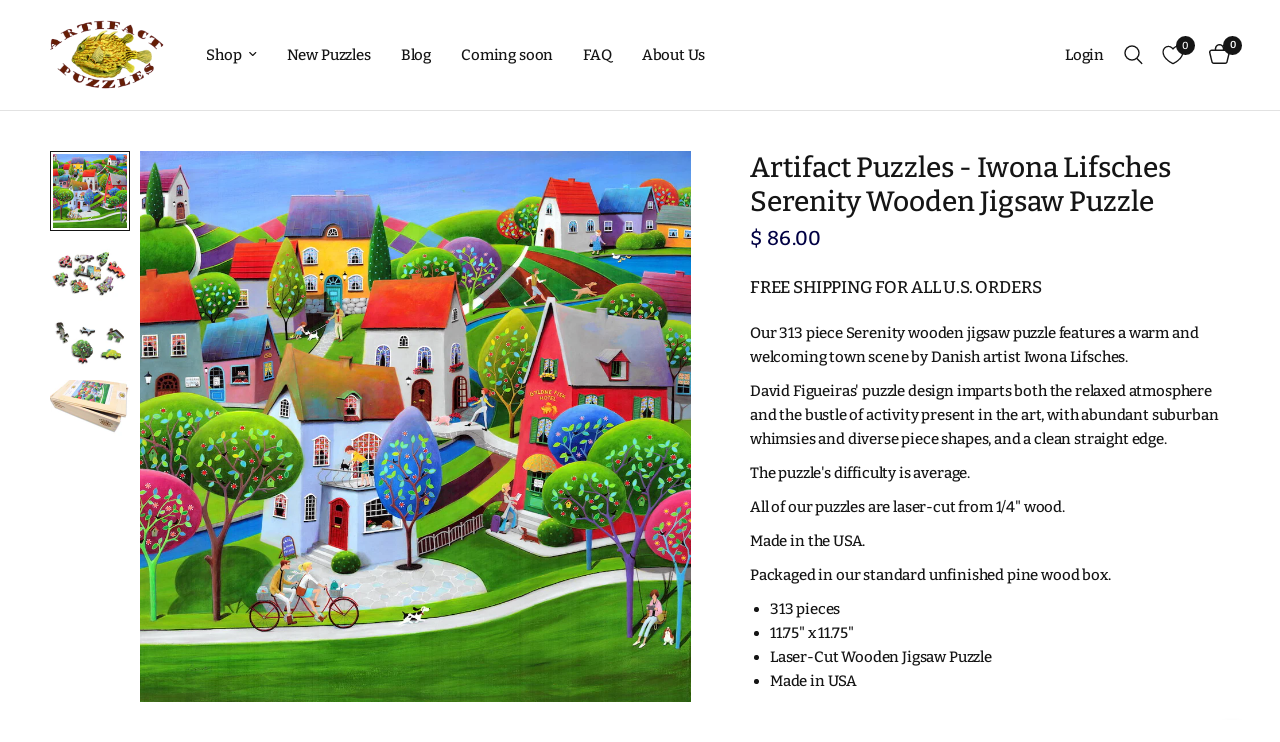

--- FILE ---
content_type: text/html; charset=utf-8
request_url: https://www.artifactpuzzles.com/products/artifact-puzzles-iwona-lifsches-serenity-wooden-jigsaw-puzzle?variant=15996395290726
body_size: 37286
content:
<!doctype html><html class="no-js" lang="en" dir="ltr">
<head>
	<meta charset="utf-8">
	<meta http-equiv="X-UA-Compatible" content="IE=edge,chrome=1">
	<meta name="viewport" content="width=device-width, initial-scale=1, maximum-scale=5, viewport-fit=cover">
	<meta name="theme-color" content="">
	<link rel="canonical" href="https://www.artifactpuzzles.com/products/artifact-puzzles-iwona-lifsches-serenity-wooden-jigsaw-puzzle">
	<link rel="preconnect" href="https://cdn.shopify.com" crossorigin>
	<link rel="preload" as="style" href="//www.artifactpuzzles.com/cdn/shop/t/12/assets/app.css?v=74817624028541950321738517851">
<link rel="preload" as="style" href="//www.artifactpuzzles.com/cdn/shop/t/12/assets/product.css?v=19960244147823135091738517852">
<link rel="preload" as="image" href="//www.artifactpuzzles.com/cdn/shop/products/SERENITY11ThreeQuartersBy11ThreeQuartersWeb.jpg?v=1633970099&width=375" imagesrcset="//www.artifactpuzzles.com/cdn/shop/products/SERENITY11ThreeQuartersBy11ThreeQuartersWeb.jpg?v=1633970099&width=375 375w,//www.artifactpuzzles.com/cdn/shop/products/SERENITY11ThreeQuartersBy11ThreeQuartersWeb.jpg?v=1633970099&width=640 640w,//www.artifactpuzzles.com/cdn/shop/products/SERENITY11ThreeQuartersBy11ThreeQuartersWeb.jpg?v=1633970099&width=960 960w" imagesizes="auto">




<link href="//www.artifactpuzzles.com/cdn/shop/t/12/assets/animations.min.js?v=125778792411641688251738517851" as="script" rel="preload">

<link href="//www.artifactpuzzles.com/cdn/shop/t/12/assets/header.js?v=53973329853117484881738517852" as="script" rel="preload">
<link href="//www.artifactpuzzles.com/cdn/shop/t/12/assets/vendor.min.js?v=57769212839167613861738517853" as="script" rel="preload">
<link href="//www.artifactpuzzles.com/cdn/shop/t/12/assets/app.js?v=7593071547056632411738517851" as="script" rel="preload">
<link href="//www.artifactpuzzles.com/cdn/shop/t/12/assets/slideshow.js?v=77914080626843417591738517853" as="script" rel="preload">

<script>
window.lazySizesConfig = window.lazySizesConfig || {};
window.lazySizesConfig.expand = 250;
window.lazySizesConfig.loadMode = 1;
window.lazySizesConfig.loadHidden = false;
</script>


	<link rel="icon" type="image/png" href="//www.artifactpuzzles.com/cdn/shop/files/artifactFavIcon.png?crop=center&height=32&v=1698730698&width=32">

	<title>
	Artifact Puzzles - Iwona Lifsches Serenity Wooden Jigsaw Puzzle
	</title>

	
	<meta name="description" content="Our 313 piece Serenity wooden jigsaw puzzle features a warm and welcoming town scene by Danish artist Iwona Lifsches.  David Figueiras&#39; puzzle design imparts both the relaxed atmosphere and the bustle of activity present in the art, with abundant suburban whimsies and diverse piece shapes, and a clean straight edge. Th">
	
<link rel="preconnect" href="https://fonts.shopifycdn.com" crossorigin>

<meta property="og:site_name" content="Artifact Puzzles">
<meta property="og:url" content="https://www.artifactpuzzles.com/products/artifact-puzzles-iwona-lifsches-serenity-wooden-jigsaw-puzzle">
<meta property="og:title" content="Artifact Puzzles - Iwona Lifsches Serenity Wooden Jigsaw Puzzle">
<meta property="og:type" content="product">
<meta property="og:description" content="Our 313 piece Serenity wooden jigsaw puzzle features a warm and welcoming town scene by Danish artist Iwona Lifsches.  David Figueiras&#39; puzzle design imparts both the relaxed atmosphere and the bustle of activity present in the art, with abundant suburban whimsies and diverse piece shapes, and a clean straight edge. Th"><meta property="og:image" content="http://www.artifactpuzzles.com/cdn/shop/products/SERENITY11ThreeQuartersBy11ThreeQuartersWeb.jpg?v=1633970099">
  <meta property="og:image:secure_url" content="https://www.artifactpuzzles.com/cdn/shop/products/SERENITY11ThreeQuartersBy11ThreeQuartersWeb.jpg?v=1633970099">
  <meta property="og:image:width" content="1024">
  <meta property="og:image:height" content="1024"><meta property="og:price:amount" content="86.00">
  <meta property="og:price:currency" content="USD"><meta name="twitter:card" content="summary_large_image">
<meta name="twitter:title" content="Artifact Puzzles - Iwona Lifsches Serenity Wooden Jigsaw Puzzle">
<meta name="twitter:description" content="Our 313 piece Serenity wooden jigsaw puzzle features a warm and welcoming town scene by Danish artist Iwona Lifsches.  David Figueiras&#39; puzzle design imparts both the relaxed atmosphere and the bustle of activity present in the art, with abundant suburban whimsies and diverse piece shapes, and a clean straight edge. Th">


	<link href="//www.artifactpuzzles.com/cdn/shop/t/12/assets/app.css?v=74817624028541950321738517851" rel="stylesheet" type="text/css" media="all" />

	<style data-shopify>
	@font-face {
  font-family: Bitter;
  font-weight: 500;
  font-style: normal;
  font-display: swap;
  src: url("//www.artifactpuzzles.com/cdn/fonts/bitter/bitter_n5.5dc745527e9f48ab654d141f5e1962cdc2ce60c7.woff2") format("woff2"),
       url("//www.artifactpuzzles.com/cdn/fonts/bitter/bitter_n5.c06799abb5b2ca3b3e4e45c314ea5f788c3bbc19.woff") format("woff");
}

@font-face {
  font-family: Bitter;
  font-weight: 500;
  font-style: normal;
  font-display: swap;
  src: url("//www.artifactpuzzles.com/cdn/fonts/bitter/bitter_n5.5dc745527e9f48ab654d141f5e1962cdc2ce60c7.woff2") format("woff2"),
       url("//www.artifactpuzzles.com/cdn/fonts/bitter/bitter_n5.c06799abb5b2ca3b3e4e45c314ea5f788c3bbc19.woff") format("woff");
}

@font-face {
  font-family: Bitter;
  font-weight: 600;
  font-style: normal;
  font-display: swap;
  src: url("//www.artifactpuzzles.com/cdn/fonts/bitter/bitter_n6.a4e85bdfbab4b8a8041adef6e81d3963bfcda494.woff2") format("woff2"),
       url("//www.artifactpuzzles.com/cdn/fonts/bitter/bitter_n6.63ca9f7700cc1934355ecc76946538d5601f3a84.woff") format("woff");
}

@font-face {
  font-family: Bitter;
  font-weight: 500;
  font-style: italic;
  font-display: swap;
  src: url("//www.artifactpuzzles.com/cdn/fonts/bitter/bitter_i5.dda507e711c5ca613031252f37dd92331282d90f.woff2") format("woff2"),
       url("//www.artifactpuzzles.com/cdn/fonts/bitter/bitter_i5.2fbb7a77a0bf1923909ea876673e24dc5ff37c9d.woff") format("woff");
}

@font-face {
  font-family: Bitter;
  font-weight: 600;
  font-style: italic;
  font-display: swap;
  src: url("//www.artifactpuzzles.com/cdn/fonts/bitter/bitter_i6.0ce7f219a4c0b27f80e1e389a327659268a9caca.woff2") format("woff2"),
       url("//www.artifactpuzzles.com/cdn/fonts/bitter/bitter_i6.1bf7dcdd126f01b64cdf5c69ffcffcf55fa4ebe1.woff") format("woff");
}


		

h1,h2,h3,h4,h5,h6,
	.h1,.h2,.h3,.h4,.h5,.h6,
	.logolink.text-logo,
	.heading-font,
	.h1-xlarge,
	.h1-large,
	.customer-addresses .my-address .address-index {
		font-style: normal;
		font-weight: 400;
		font-family: Helvetica, Arial, sans-serif;
	}
	body,
	.body-font,
	.thb-product-detail .product-title {
		font-style: normal;
		font-weight: 500;
		font-family: Bitter, serif;
	}
	:root {
		--mobile-swipe-width: calc(90vw - 30px);
		--font-body-scale: 1.0;
		--font-body-line-height-scale: 1.0;
		--font-body-letter-spacing: -0.01em;
		--font-body-medium-weight: 500;
    --font-body-bold-weight: 600;
		--font-announcement-scale: 1.0;
		--font-heading-scale: 1.0;
		--font-heading-line-height-scale: 1.0;
		--font-heading-letter-spacing: 0.0em;
		--font-navigation-scale: 1.0;
		--navigation-item-spacing: 15px;
		--font-product-title-scale: 1.0;
		--font-product-title-line-height-scale: 1.5;
		--button-letter-spacing: 0.01em;

		--bg-body: #fff;
		--bg-body-rgb: 255,255,255;
		--bg-body-darken: #f7f7f7;
		--payment-terms-background-color: #fff;
		--color-body: #151515;
		--color-body-rgb: 21,21,21;
		--color-accent: #000000;
		--color-accent-rgb: 0,0,0;
		--color-border: #E2E2E2;
		--color-form-border: #dedede;
		--color-overlay-rgb: 0,0,0;

		--shopify-accelerated-checkout-button-block-size: 48px;
		--shopify-accelerated-checkout-inline-alignment: center;
		--shopify-accelerated-checkout-skeleton-animation-duration: 0.25s;

		--color-announcement-bar-text: #151515;
		--color-announcement-bar-bg: #ffffff;

		--color-header-bg: #ffffff;
		--color-header-bg-rgb: 255,255,255;
		--color-header-text: #151515;
		--color-header-text-rgb: 21,21,21;
		--color-header-links: #151515;
		--color-header-links-rgb: 21,21,21;
		--color-header-links-hover: #151515;
		--color-header-icons: #151515;
		--color-header-border: #E2E2E2;

		--solid-button-background: #151515;
		--solid-button-label: #ffffff;
		--outline-button-label: #151515;
		--button-border-radius: 19px;
		--shopify-accelerated-checkout-button-border-radius: 19px;

		--color-price: #010043;
		--color-price-discounted: #ee3b45;
		--color-star: #FD9A52;
		--color-dots: #151515;

		--color-inventory-instock: #279A4B;
		--color-inventory-lowstock: #FB9E5B;

		--section-spacing-mobile: 50px;
		--section-spacing-desktop: 90px;

		--color-badge-text: #ffffff;
		--color-badge-sold-out: #939393;
		--color-badge-sale: #151515;
		
		--color-badge-preorder: #666666;
		--badge-corner-radius: 13px;

		--color-footer-text: #ffffff;
		--color-footer-text-rgb: 255,255,255;
		--color-footer-link: #FFFFFF;
		--color-footer-link-hover: #FFFFFF;
		--color-footer-border: #444444;
		--color-footer-border-rgb: 68,68,68;
		--color-footer-bg: #010043;
	}



</style>


	<script>
		window.theme = window.theme || {};
		theme = {
			settings: {
				money_with_currency_format:"$ {{amount}}",
				cart_drawer:true,
				product_id: 1635258040422,
			},
			routes: {
				root_url: '/',
				cart_url: '/cart',
				cart_add_url: '/cart/add',
				search_url: '/search',
				cart_change_url: '/cart/change',
				cart_update_url: '/cart/update',
				cart_clear_url: '/cart/clear',
				predictive_search_url: '/search/suggest',
			},
			variantStrings: {
        addToCart: `Add to cart`,
        soldOut: `Coming Soon`,
        unavailable: `Unavailable`,
        preOrder: `Pre-order`,
      },
			strings: {
				requiresTerms: `You must agree with the terms and conditions of sales to check out`,
				shippingEstimatorNoResults: `Sorry, we do not ship to your address.`,
				shippingEstimatorOneResult: `There is one shipping rate for your address:`,
				shippingEstimatorMultipleResults: `There are several shipping rates for your address:`,
				shippingEstimatorError: `One or more error occurred while retrieving shipping rates:`
			}
		};
	</script>
	<script>window.performance && window.performance.mark && window.performance.mark('shopify.content_for_header.start');</script><meta name="google-site-verification" content="aUbxP4w-H3wq2qHFT3BZ3KUDtD2v4dAHYWpDyyzQ3TI">
<meta id="shopify-digital-wallet" name="shopify-digital-wallet" content="/9225218/digital_wallets/dialog">
<meta name="shopify-checkout-api-token" content="7d179835ec095f3aa6f993eb1484df58">
<meta id="in-context-paypal-metadata" data-shop-id="9225218" data-venmo-supported="false" data-environment="production" data-locale="en_US" data-paypal-v4="true" data-currency="USD">
<link rel="alternate" type="application/json+oembed" href="https://www.artifactpuzzles.com/products/artifact-puzzles-iwona-lifsches-serenity-wooden-jigsaw-puzzle.oembed">
<script async="async" src="/checkouts/internal/preloads.js?locale=en-US"></script>
<link rel="preconnect" href="https://shop.app" crossorigin="anonymous">
<script async="async" src="https://shop.app/checkouts/internal/preloads.js?locale=en-US&shop_id=9225218" crossorigin="anonymous"></script>
<script id="apple-pay-shop-capabilities" type="application/json">{"shopId":9225218,"countryCode":"US","currencyCode":"USD","merchantCapabilities":["supports3DS"],"merchantId":"gid:\/\/shopify\/Shop\/9225218","merchantName":"Artifact Puzzles","requiredBillingContactFields":["postalAddress","email","phone"],"requiredShippingContactFields":["postalAddress","email","phone"],"shippingType":"shipping","supportedNetworks":["visa","masterCard","amex","discover","elo","jcb"],"total":{"type":"pending","label":"Artifact Puzzles","amount":"1.00"},"shopifyPaymentsEnabled":true,"supportsSubscriptions":true}</script>
<script id="shopify-features" type="application/json">{"accessToken":"7d179835ec095f3aa6f993eb1484df58","betas":["rich-media-storefront-analytics"],"domain":"www.artifactpuzzles.com","predictiveSearch":true,"shopId":9225218,"locale":"en"}</script>
<script>var Shopify = Shopify || {};
Shopify.shop = "artifact-puzzles.myshopify.com";
Shopify.locale = "en";
Shopify.currency = {"active":"USD","rate":"1.0"};
Shopify.country = "US";
Shopify.theme = {"name":"Updated copy of Reformation Live","id":175807660339,"schema_name":"Reformation","schema_version":"8.0.0","theme_store_id":1762,"role":"main"};
Shopify.theme.handle = "null";
Shopify.theme.style = {"id":null,"handle":null};
Shopify.cdnHost = "www.artifactpuzzles.com/cdn";
Shopify.routes = Shopify.routes || {};
Shopify.routes.root = "/";</script>
<script type="module">!function(o){(o.Shopify=o.Shopify||{}).modules=!0}(window);</script>
<script>!function(o){function n(){var o=[];function n(){o.push(Array.prototype.slice.apply(arguments))}return n.q=o,n}var t=o.Shopify=o.Shopify||{};t.loadFeatures=n(),t.autoloadFeatures=n()}(window);</script>
<script>
  window.ShopifyPay = window.ShopifyPay || {};
  window.ShopifyPay.apiHost = "shop.app\/pay";
  window.ShopifyPay.redirectState = null;
</script>
<script id="shop-js-analytics" type="application/json">{"pageType":"product"}</script>
<script defer="defer" async type="module" src="//www.artifactpuzzles.com/cdn/shopifycloud/shop-js/modules/v2/client.init-shop-cart-sync_BApSsMSl.en.esm.js"></script>
<script defer="defer" async type="module" src="//www.artifactpuzzles.com/cdn/shopifycloud/shop-js/modules/v2/chunk.common_CBoos6YZ.esm.js"></script>
<script type="module">
  await import("//www.artifactpuzzles.com/cdn/shopifycloud/shop-js/modules/v2/client.init-shop-cart-sync_BApSsMSl.en.esm.js");
await import("//www.artifactpuzzles.com/cdn/shopifycloud/shop-js/modules/v2/chunk.common_CBoos6YZ.esm.js");

  window.Shopify.SignInWithShop?.initShopCartSync?.({"fedCMEnabled":true,"windoidEnabled":true});

</script>
<script>
  window.Shopify = window.Shopify || {};
  if (!window.Shopify.featureAssets) window.Shopify.featureAssets = {};
  window.Shopify.featureAssets['shop-js'] = {"shop-cart-sync":["modules/v2/client.shop-cart-sync_DJczDl9f.en.esm.js","modules/v2/chunk.common_CBoos6YZ.esm.js"],"init-fed-cm":["modules/v2/client.init-fed-cm_BzwGC0Wi.en.esm.js","modules/v2/chunk.common_CBoos6YZ.esm.js"],"init-windoid":["modules/v2/client.init-windoid_BS26ThXS.en.esm.js","modules/v2/chunk.common_CBoos6YZ.esm.js"],"init-shop-email-lookup-coordinator":["modules/v2/client.init-shop-email-lookup-coordinator_DFwWcvrS.en.esm.js","modules/v2/chunk.common_CBoos6YZ.esm.js"],"shop-cash-offers":["modules/v2/client.shop-cash-offers_DthCPNIO.en.esm.js","modules/v2/chunk.common_CBoos6YZ.esm.js","modules/v2/chunk.modal_Bu1hFZFC.esm.js"],"shop-button":["modules/v2/client.shop-button_D_JX508o.en.esm.js","modules/v2/chunk.common_CBoos6YZ.esm.js"],"shop-toast-manager":["modules/v2/client.shop-toast-manager_tEhgP2F9.en.esm.js","modules/v2/chunk.common_CBoos6YZ.esm.js"],"avatar":["modules/v2/client.avatar_BTnouDA3.en.esm.js"],"pay-button":["modules/v2/client.pay-button_BuNmcIr_.en.esm.js","modules/v2/chunk.common_CBoos6YZ.esm.js"],"init-shop-cart-sync":["modules/v2/client.init-shop-cart-sync_BApSsMSl.en.esm.js","modules/v2/chunk.common_CBoos6YZ.esm.js"],"shop-login-button":["modules/v2/client.shop-login-button_DwLgFT0K.en.esm.js","modules/v2/chunk.common_CBoos6YZ.esm.js","modules/v2/chunk.modal_Bu1hFZFC.esm.js"],"init-customer-accounts-sign-up":["modules/v2/client.init-customer-accounts-sign-up_TlVCiykN.en.esm.js","modules/v2/client.shop-login-button_DwLgFT0K.en.esm.js","modules/v2/chunk.common_CBoos6YZ.esm.js","modules/v2/chunk.modal_Bu1hFZFC.esm.js"],"init-shop-for-new-customer-accounts":["modules/v2/client.init-shop-for-new-customer-accounts_DrjXSI53.en.esm.js","modules/v2/client.shop-login-button_DwLgFT0K.en.esm.js","modules/v2/chunk.common_CBoos6YZ.esm.js","modules/v2/chunk.modal_Bu1hFZFC.esm.js"],"init-customer-accounts":["modules/v2/client.init-customer-accounts_C0Oh2ljF.en.esm.js","modules/v2/client.shop-login-button_DwLgFT0K.en.esm.js","modules/v2/chunk.common_CBoos6YZ.esm.js","modules/v2/chunk.modal_Bu1hFZFC.esm.js"],"shop-follow-button":["modules/v2/client.shop-follow-button_C5D3XtBb.en.esm.js","modules/v2/chunk.common_CBoos6YZ.esm.js","modules/v2/chunk.modal_Bu1hFZFC.esm.js"],"checkout-modal":["modules/v2/client.checkout-modal_8TC_1FUY.en.esm.js","modules/v2/chunk.common_CBoos6YZ.esm.js","modules/v2/chunk.modal_Bu1hFZFC.esm.js"],"lead-capture":["modules/v2/client.lead-capture_D-pmUjp9.en.esm.js","modules/v2/chunk.common_CBoos6YZ.esm.js","modules/v2/chunk.modal_Bu1hFZFC.esm.js"],"shop-login":["modules/v2/client.shop-login_BmtnoEUo.en.esm.js","modules/v2/chunk.common_CBoos6YZ.esm.js","modules/v2/chunk.modal_Bu1hFZFC.esm.js"],"payment-terms":["modules/v2/client.payment-terms_BHOWV7U_.en.esm.js","modules/v2/chunk.common_CBoos6YZ.esm.js","modules/v2/chunk.modal_Bu1hFZFC.esm.js"]};
</script>
<script id="__st">var __st={"a":9225218,"offset":-28800,"reqid":"526a6437-848e-4c77-b95b-fbd1aa5b012a-1768934579","pageurl":"www.artifactpuzzles.com\/products\/artifact-puzzles-iwona-lifsches-serenity-wooden-jigsaw-puzzle?variant=15996395290726","u":"bde8b0a7acb8","p":"product","rtyp":"product","rid":1635258040422};</script>
<script>window.ShopifyPaypalV4VisibilityTracking = true;</script>
<script id="captcha-bootstrap">!function(){'use strict';const t='contact',e='account',n='new_comment',o=[[t,t],['blogs',n],['comments',n],[t,'customer']],c=[[e,'customer_login'],[e,'guest_login'],[e,'recover_customer_password'],[e,'create_customer']],r=t=>t.map((([t,e])=>`form[action*='/${t}']:not([data-nocaptcha='true']) input[name='form_type'][value='${e}']`)).join(','),a=t=>()=>t?[...document.querySelectorAll(t)].map((t=>t.form)):[];function s(){const t=[...o],e=r(t);return a(e)}const i='password',u='form_key',d=['recaptcha-v3-token','g-recaptcha-response','h-captcha-response',i],f=()=>{try{return window.sessionStorage}catch{return}},m='__shopify_v',_=t=>t.elements[u];function p(t,e,n=!1){try{const o=window.sessionStorage,c=JSON.parse(o.getItem(e)),{data:r}=function(t){const{data:e,action:n}=t;return t[m]||n?{data:e,action:n}:{data:t,action:n}}(c);for(const[e,n]of Object.entries(r))t.elements[e]&&(t.elements[e].value=n);n&&o.removeItem(e)}catch(o){console.error('form repopulation failed',{error:o})}}const l='form_type',E='cptcha';function T(t){t.dataset[E]=!0}const w=window,h=w.document,L='Shopify',v='ce_forms',y='captcha';let A=!1;((t,e)=>{const n=(g='f06e6c50-85a8-45c8-87d0-21a2b65856fe',I='https://cdn.shopify.com/shopifycloud/storefront-forms-hcaptcha/ce_storefront_forms_captcha_hcaptcha.v1.5.2.iife.js',D={infoText:'Protected by hCaptcha',privacyText:'Privacy',termsText:'Terms'},(t,e,n)=>{const o=w[L][v],c=o.bindForm;if(c)return c(t,g,e,D).then(n);var r;o.q.push([[t,g,e,D],n]),r=I,A||(h.body.append(Object.assign(h.createElement('script'),{id:'captcha-provider',async:!0,src:r})),A=!0)});var g,I,D;w[L]=w[L]||{},w[L][v]=w[L][v]||{},w[L][v].q=[],w[L][y]=w[L][y]||{},w[L][y].protect=function(t,e){n(t,void 0,e),T(t)},Object.freeze(w[L][y]),function(t,e,n,w,h,L){const[v,y,A,g]=function(t,e,n){const i=e?o:[],u=t?c:[],d=[...i,...u],f=r(d),m=r(i),_=r(d.filter((([t,e])=>n.includes(e))));return[a(f),a(m),a(_),s()]}(w,h,L),I=t=>{const e=t.target;return e instanceof HTMLFormElement?e:e&&e.form},D=t=>v().includes(t);t.addEventListener('submit',(t=>{const e=I(t);if(!e)return;const n=D(e)&&!e.dataset.hcaptchaBound&&!e.dataset.recaptchaBound,o=_(e),c=g().includes(e)&&(!o||!o.value);(n||c)&&t.preventDefault(),c&&!n&&(function(t){try{if(!f())return;!function(t){const e=f();if(!e)return;const n=_(t);if(!n)return;const o=n.value;o&&e.removeItem(o)}(t);const e=Array.from(Array(32),(()=>Math.random().toString(36)[2])).join('');!function(t,e){_(t)||t.append(Object.assign(document.createElement('input'),{type:'hidden',name:u})),t.elements[u].value=e}(t,e),function(t,e){const n=f();if(!n)return;const o=[...t.querySelectorAll(`input[type='${i}']`)].map((({name:t})=>t)),c=[...d,...o],r={};for(const[a,s]of new FormData(t).entries())c.includes(a)||(r[a]=s);n.setItem(e,JSON.stringify({[m]:1,action:t.action,data:r}))}(t,e)}catch(e){console.error('failed to persist form',e)}}(e),e.submit())}));const S=(t,e)=>{t&&!t.dataset[E]&&(n(t,e.some((e=>e===t))),T(t))};for(const o of['focusin','change'])t.addEventListener(o,(t=>{const e=I(t);D(e)&&S(e,y())}));const B=e.get('form_key'),M=e.get(l),P=B&&M;t.addEventListener('DOMContentLoaded',(()=>{const t=y();if(P)for(const e of t)e.elements[l].value===M&&p(e,B);[...new Set([...A(),...v().filter((t=>'true'===t.dataset.shopifyCaptcha))])].forEach((e=>S(e,t)))}))}(h,new URLSearchParams(w.location.search),n,t,e,['guest_login'])})(!0,!0)}();</script>
<script integrity="sha256-4kQ18oKyAcykRKYeNunJcIwy7WH5gtpwJnB7kiuLZ1E=" data-source-attribution="shopify.loadfeatures" defer="defer" src="//www.artifactpuzzles.com/cdn/shopifycloud/storefront/assets/storefront/load_feature-a0a9edcb.js" crossorigin="anonymous"></script>
<script crossorigin="anonymous" defer="defer" src="//www.artifactpuzzles.com/cdn/shopifycloud/storefront/assets/shopify_pay/storefront-65b4c6d7.js?v=20250812"></script>
<script data-source-attribution="shopify.dynamic_checkout.dynamic.init">var Shopify=Shopify||{};Shopify.PaymentButton=Shopify.PaymentButton||{isStorefrontPortableWallets:!0,init:function(){window.Shopify.PaymentButton.init=function(){};var t=document.createElement("script");t.src="https://www.artifactpuzzles.com/cdn/shopifycloud/portable-wallets/latest/portable-wallets.en.js",t.type="module",document.head.appendChild(t)}};
</script>
<script data-source-attribution="shopify.dynamic_checkout.buyer_consent">
  function portableWalletsHideBuyerConsent(e){var t=document.getElementById("shopify-buyer-consent"),n=document.getElementById("shopify-subscription-policy-button");t&&n&&(t.classList.add("hidden"),t.setAttribute("aria-hidden","true"),n.removeEventListener("click",e))}function portableWalletsShowBuyerConsent(e){var t=document.getElementById("shopify-buyer-consent"),n=document.getElementById("shopify-subscription-policy-button");t&&n&&(t.classList.remove("hidden"),t.removeAttribute("aria-hidden"),n.addEventListener("click",e))}window.Shopify?.PaymentButton&&(window.Shopify.PaymentButton.hideBuyerConsent=portableWalletsHideBuyerConsent,window.Shopify.PaymentButton.showBuyerConsent=portableWalletsShowBuyerConsent);
</script>
<script data-source-attribution="shopify.dynamic_checkout.cart.bootstrap">document.addEventListener("DOMContentLoaded",(function(){function t(){return document.querySelector("shopify-accelerated-checkout-cart, shopify-accelerated-checkout")}if(t())Shopify.PaymentButton.init();else{new MutationObserver((function(e,n){t()&&(Shopify.PaymentButton.init(),n.disconnect())})).observe(document.body,{childList:!0,subtree:!0})}}));
</script>
<script id='scb4127' type='text/javascript' async='' src='https://www.artifactpuzzles.com/cdn/shopifycloud/privacy-banner/storefront-banner.js'></script><link id="shopify-accelerated-checkout-styles" rel="stylesheet" media="screen" href="https://www.artifactpuzzles.com/cdn/shopifycloud/portable-wallets/latest/accelerated-checkout-backwards-compat.css" crossorigin="anonymous">
<style id="shopify-accelerated-checkout-cart">
        #shopify-buyer-consent {
  margin-top: 1em;
  display: inline-block;
  width: 100%;
}

#shopify-buyer-consent.hidden {
  display: none;
}

#shopify-subscription-policy-button {
  background: none;
  border: none;
  padding: 0;
  text-decoration: underline;
  font-size: inherit;
  cursor: pointer;
}

#shopify-subscription-policy-button::before {
  box-shadow: none;
}

      </style>

<script>window.performance && window.performance.mark && window.performance.mark('shopify.content_for_header.end');</script> <!-- Header hook for plugins -->

	<script>document.documentElement.className = document.documentElement.className.replace('no-js', 'js');</script>
	
<link href="https://cdn.shopify.com/extensions/019bc237-e6a0-75fa-a84b-a22337af908e/swish-formerly-wishlist-king-218/assets/component-wishlist-button-block.css" rel="stylesheet" type="text/css" media="all">
<script src="https://cdn.shopify.com/extensions/01998ef4-8742-72f0-aed2-73e990ccc142/custom-reviews-6/assets/vbbcr_script.js" type="text/javascript" defer="defer"></script>
<link href="https://monorail-edge.shopifysvc.com" rel="dns-prefetch">
<script>(function(){if ("sendBeacon" in navigator && "performance" in window) {try {var session_token_from_headers = performance.getEntriesByType('navigation')[0].serverTiming.find(x => x.name == '_s').description;} catch {var session_token_from_headers = undefined;}var session_cookie_matches = document.cookie.match(/_shopify_s=([^;]*)/);var session_token_from_cookie = session_cookie_matches && session_cookie_matches.length === 2 ? session_cookie_matches[1] : "";var session_token = session_token_from_headers || session_token_from_cookie || "";function handle_abandonment_event(e) {var entries = performance.getEntries().filter(function(entry) {return /monorail-edge.shopifysvc.com/.test(entry.name);});if (!window.abandonment_tracked && entries.length === 0) {window.abandonment_tracked = true;var currentMs = Date.now();var navigation_start = performance.timing.navigationStart;var payload = {shop_id: 9225218,url: window.location.href,navigation_start,duration: currentMs - navigation_start,session_token,page_type: "product"};window.navigator.sendBeacon("https://monorail-edge.shopifysvc.com/v1/produce", JSON.stringify({schema_id: "online_store_buyer_site_abandonment/1.1",payload: payload,metadata: {event_created_at_ms: currentMs,event_sent_at_ms: currentMs}}));}}window.addEventListener('pagehide', handle_abandonment_event);}}());</script>
<script id="web-pixels-manager-setup">(function e(e,d,r,n,o){if(void 0===o&&(o={}),!Boolean(null===(a=null===(i=window.Shopify)||void 0===i?void 0:i.analytics)||void 0===a?void 0:a.replayQueue)){var i,a;window.Shopify=window.Shopify||{};var t=window.Shopify;t.analytics=t.analytics||{};var s=t.analytics;s.replayQueue=[],s.publish=function(e,d,r){return s.replayQueue.push([e,d,r]),!0};try{self.performance.mark("wpm:start")}catch(e){}var l=function(){var e={modern:/Edge?\/(1{2}[4-9]|1[2-9]\d|[2-9]\d{2}|\d{4,})\.\d+(\.\d+|)|Firefox\/(1{2}[4-9]|1[2-9]\d|[2-9]\d{2}|\d{4,})\.\d+(\.\d+|)|Chrom(ium|e)\/(9{2}|\d{3,})\.\d+(\.\d+|)|(Maci|X1{2}).+ Version\/(15\.\d+|(1[6-9]|[2-9]\d|\d{3,})\.\d+)([,.]\d+|)( \(\w+\)|)( Mobile\/\w+|) Safari\/|Chrome.+OPR\/(9{2}|\d{3,})\.\d+\.\d+|(CPU[ +]OS|iPhone[ +]OS|CPU[ +]iPhone|CPU IPhone OS|CPU iPad OS)[ +]+(15[._]\d+|(1[6-9]|[2-9]\d|\d{3,})[._]\d+)([._]\d+|)|Android:?[ /-](13[3-9]|1[4-9]\d|[2-9]\d{2}|\d{4,})(\.\d+|)(\.\d+|)|Android.+Firefox\/(13[5-9]|1[4-9]\d|[2-9]\d{2}|\d{4,})\.\d+(\.\d+|)|Android.+Chrom(ium|e)\/(13[3-9]|1[4-9]\d|[2-9]\d{2}|\d{4,})\.\d+(\.\d+|)|SamsungBrowser\/([2-9]\d|\d{3,})\.\d+/,legacy:/Edge?\/(1[6-9]|[2-9]\d|\d{3,})\.\d+(\.\d+|)|Firefox\/(5[4-9]|[6-9]\d|\d{3,})\.\d+(\.\d+|)|Chrom(ium|e)\/(5[1-9]|[6-9]\d|\d{3,})\.\d+(\.\d+|)([\d.]+$|.*Safari\/(?![\d.]+ Edge\/[\d.]+$))|(Maci|X1{2}).+ Version\/(10\.\d+|(1[1-9]|[2-9]\d|\d{3,})\.\d+)([,.]\d+|)( \(\w+\)|)( Mobile\/\w+|) Safari\/|Chrome.+OPR\/(3[89]|[4-9]\d|\d{3,})\.\d+\.\d+|(CPU[ +]OS|iPhone[ +]OS|CPU[ +]iPhone|CPU IPhone OS|CPU iPad OS)[ +]+(10[._]\d+|(1[1-9]|[2-9]\d|\d{3,})[._]\d+)([._]\d+|)|Android:?[ /-](13[3-9]|1[4-9]\d|[2-9]\d{2}|\d{4,})(\.\d+|)(\.\d+|)|Mobile Safari.+OPR\/([89]\d|\d{3,})\.\d+\.\d+|Android.+Firefox\/(13[5-9]|1[4-9]\d|[2-9]\d{2}|\d{4,})\.\d+(\.\d+|)|Android.+Chrom(ium|e)\/(13[3-9]|1[4-9]\d|[2-9]\d{2}|\d{4,})\.\d+(\.\d+|)|Android.+(UC? ?Browser|UCWEB|U3)[ /]?(15\.([5-9]|\d{2,})|(1[6-9]|[2-9]\d|\d{3,})\.\d+)\.\d+|SamsungBrowser\/(5\.\d+|([6-9]|\d{2,})\.\d+)|Android.+MQ{2}Browser\/(14(\.(9|\d{2,})|)|(1[5-9]|[2-9]\d|\d{3,})(\.\d+|))(\.\d+|)|K[Aa][Ii]OS\/(3\.\d+|([4-9]|\d{2,})\.\d+)(\.\d+|)/},d=e.modern,r=e.legacy,n=navigator.userAgent;return n.match(d)?"modern":n.match(r)?"legacy":"unknown"}(),u="modern"===l?"modern":"legacy",c=(null!=n?n:{modern:"",legacy:""})[u],f=function(e){return[e.baseUrl,"/wpm","/b",e.hashVersion,"modern"===e.buildTarget?"m":"l",".js"].join("")}({baseUrl:d,hashVersion:r,buildTarget:u}),m=function(e){var d=e.version,r=e.bundleTarget,n=e.surface,o=e.pageUrl,i=e.monorailEndpoint;return{emit:function(e){var a=e.status,t=e.errorMsg,s=(new Date).getTime(),l=JSON.stringify({metadata:{event_sent_at_ms:s},events:[{schema_id:"web_pixels_manager_load/3.1",payload:{version:d,bundle_target:r,page_url:o,status:a,surface:n,error_msg:t},metadata:{event_created_at_ms:s}}]});if(!i)return console&&console.warn&&console.warn("[Web Pixels Manager] No Monorail endpoint provided, skipping logging."),!1;try{return self.navigator.sendBeacon.bind(self.navigator)(i,l)}catch(e){}var u=new XMLHttpRequest;try{return u.open("POST",i,!0),u.setRequestHeader("Content-Type","text/plain"),u.send(l),!0}catch(e){return console&&console.warn&&console.warn("[Web Pixels Manager] Got an unhandled error while logging to Monorail."),!1}}}}({version:r,bundleTarget:l,surface:e.surface,pageUrl:self.location.href,monorailEndpoint:e.monorailEndpoint});try{o.browserTarget=l,function(e){var d=e.src,r=e.async,n=void 0===r||r,o=e.onload,i=e.onerror,a=e.sri,t=e.scriptDataAttributes,s=void 0===t?{}:t,l=document.createElement("script"),u=document.querySelector("head"),c=document.querySelector("body");if(l.async=n,l.src=d,a&&(l.integrity=a,l.crossOrigin="anonymous"),s)for(var f in s)if(Object.prototype.hasOwnProperty.call(s,f))try{l.dataset[f]=s[f]}catch(e){}if(o&&l.addEventListener("load",o),i&&l.addEventListener("error",i),u)u.appendChild(l);else{if(!c)throw new Error("Did not find a head or body element to append the script");c.appendChild(l)}}({src:f,async:!0,onload:function(){if(!function(){var e,d;return Boolean(null===(d=null===(e=window.Shopify)||void 0===e?void 0:e.analytics)||void 0===d?void 0:d.initialized)}()){var d=window.webPixelsManager.init(e)||void 0;if(d){var r=window.Shopify.analytics;r.replayQueue.forEach((function(e){var r=e[0],n=e[1],o=e[2];d.publishCustomEvent(r,n,o)})),r.replayQueue=[],r.publish=d.publishCustomEvent,r.visitor=d.visitor,r.initialized=!0}}},onerror:function(){return m.emit({status:"failed",errorMsg:"".concat(f," has failed to load")})},sri:function(e){var d=/^sha384-[A-Za-z0-9+/=]+$/;return"string"==typeof e&&d.test(e)}(c)?c:"",scriptDataAttributes:o}),m.emit({status:"loading"})}catch(e){m.emit({status:"failed",errorMsg:(null==e?void 0:e.message)||"Unknown error"})}}})({shopId: 9225218,storefrontBaseUrl: "https://www.artifactpuzzles.com",extensionsBaseUrl: "https://extensions.shopifycdn.com/cdn/shopifycloud/web-pixels-manager",monorailEndpoint: "https://monorail-edge.shopifysvc.com/unstable/produce_batch",surface: "storefront-renderer",enabledBetaFlags: ["2dca8a86"],webPixelsConfigList: [{"id":"810582323","configuration":"{\"config\":\"{\\\"pixel_id\\\":\\\"G-MLBT548V3P\\\",\\\"target_country\\\":\\\"US\\\",\\\"gtag_events\\\":[{\\\"type\\\":\\\"search\\\",\\\"action_label\\\":[\\\"G-MLBT548V3P\\\",\\\"AW-11031480399\\\/AXjSCLf7l4gYEM-QnIwp\\\"]},{\\\"type\\\":\\\"begin_checkout\\\",\\\"action_label\\\":[\\\"G-MLBT548V3P\\\",\\\"AW-11031480399\\\/xIZ9CLT7l4gYEM-QnIwp\\\"]},{\\\"type\\\":\\\"view_item\\\",\\\"action_label\\\":[\\\"G-MLBT548V3P\\\",\\\"AW-11031480399\\\/ATW4CK77l4gYEM-QnIwp\\\",\\\"MC-KYTPP0E354\\\"]},{\\\"type\\\":\\\"purchase\\\",\\\"action_label\\\":[\\\"G-MLBT548V3P\\\",\\\"AW-11031480399\\\/eeY1CKv7l4gYEM-QnIwp\\\",\\\"MC-KYTPP0E354\\\"]},{\\\"type\\\":\\\"page_view\\\",\\\"action_label\\\":[\\\"G-MLBT548V3P\\\",\\\"AW-11031480399\\\/JNwACKj7l4gYEM-QnIwp\\\",\\\"MC-KYTPP0E354\\\"]},{\\\"type\\\":\\\"add_payment_info\\\",\\\"action_label\\\":[\\\"G-MLBT548V3P\\\",\\\"AW-11031480399\\\/7i_iCLr7l4gYEM-QnIwp\\\"]},{\\\"type\\\":\\\"add_to_cart\\\",\\\"action_label\\\":[\\\"G-MLBT548V3P\\\",\\\"AW-11031480399\\\/Nh2fCLH7l4gYEM-QnIwp\\\"]}],\\\"enable_monitoring_mode\\\":false}\"}","eventPayloadVersion":"v1","runtimeContext":"OPEN","scriptVersion":"b2a88bafab3e21179ed38636efcd8a93","type":"APP","apiClientId":1780363,"privacyPurposes":[],"dataSharingAdjustments":{"protectedCustomerApprovalScopes":["read_customer_address","read_customer_email","read_customer_name","read_customer_personal_data","read_customer_phone"]}},{"id":"202572083","configuration":"{\"tagID\":\"2613248070679\"}","eventPayloadVersion":"v1","runtimeContext":"STRICT","scriptVersion":"18031546ee651571ed29edbe71a3550b","type":"APP","apiClientId":3009811,"privacyPurposes":["ANALYTICS","MARKETING","SALE_OF_DATA"],"dataSharingAdjustments":{"protectedCustomerApprovalScopes":["read_customer_address","read_customer_email","read_customer_name","read_customer_personal_data","read_customer_phone"]}},{"id":"137101619","eventPayloadVersion":"v1","runtimeContext":"LAX","scriptVersion":"1","type":"CUSTOM","privacyPurposes":["MARKETING"],"name":"Meta pixel (migrated)"},{"id":"shopify-app-pixel","configuration":"{}","eventPayloadVersion":"v1","runtimeContext":"STRICT","scriptVersion":"0450","apiClientId":"shopify-pixel","type":"APP","privacyPurposes":["ANALYTICS","MARKETING"]},{"id":"shopify-custom-pixel","eventPayloadVersion":"v1","runtimeContext":"LAX","scriptVersion":"0450","apiClientId":"shopify-pixel","type":"CUSTOM","privacyPurposes":["ANALYTICS","MARKETING"]}],isMerchantRequest: false,initData: {"shop":{"name":"Artifact Puzzles","paymentSettings":{"currencyCode":"USD"},"myshopifyDomain":"artifact-puzzles.myshopify.com","countryCode":"US","storefrontUrl":"https:\/\/www.artifactpuzzles.com"},"customer":null,"cart":null,"checkout":null,"productVariants":[{"price":{"amount":86.0,"currencyCode":"USD"},"product":{"title":"Artifact Puzzles - Iwona Lifsches Serenity Wooden Jigsaw Puzzle","vendor":"Artifact Puzzles","id":"1635258040422","untranslatedTitle":"Artifact Puzzles - Iwona Lifsches Serenity Wooden Jigsaw Puzzle","url":"\/products\/artifact-puzzles-iwona-lifsches-serenity-wooden-jigsaw-puzzle","type":""},"id":"15996395290726","image":{"src":"\/\/www.artifactpuzzles.com\/cdn\/shop\/products\/SERENITY11ThreeQuartersBy11ThreeQuartersWeb.jpg?v=1633970099"},"sku":"G0-9T9D-KDM5","title":"Default Title","untranslatedTitle":"Default Title"}],"purchasingCompany":null},},"https://www.artifactpuzzles.com/cdn","fcfee988w5aeb613cpc8e4bc33m6693e112",{"modern":"","legacy":""},{"shopId":"9225218","storefrontBaseUrl":"https:\/\/www.artifactpuzzles.com","extensionBaseUrl":"https:\/\/extensions.shopifycdn.com\/cdn\/shopifycloud\/web-pixels-manager","surface":"storefront-renderer","enabledBetaFlags":"[\"2dca8a86\"]","isMerchantRequest":"false","hashVersion":"fcfee988w5aeb613cpc8e4bc33m6693e112","publish":"custom","events":"[[\"page_viewed\",{}],[\"product_viewed\",{\"productVariant\":{\"price\":{\"amount\":86.0,\"currencyCode\":\"USD\"},\"product\":{\"title\":\"Artifact Puzzles - Iwona Lifsches Serenity Wooden Jigsaw Puzzle\",\"vendor\":\"Artifact Puzzles\",\"id\":\"1635258040422\",\"untranslatedTitle\":\"Artifact Puzzles - Iwona Lifsches Serenity Wooden Jigsaw Puzzle\",\"url\":\"\/products\/artifact-puzzles-iwona-lifsches-serenity-wooden-jigsaw-puzzle\",\"type\":\"\"},\"id\":\"15996395290726\",\"image\":{\"src\":\"\/\/www.artifactpuzzles.com\/cdn\/shop\/products\/SERENITY11ThreeQuartersBy11ThreeQuartersWeb.jpg?v=1633970099\"},\"sku\":\"G0-9T9D-KDM5\",\"title\":\"Default Title\",\"untranslatedTitle\":\"Default Title\"}}]]"});</script><script>
  window.ShopifyAnalytics = window.ShopifyAnalytics || {};
  window.ShopifyAnalytics.meta = window.ShopifyAnalytics.meta || {};
  window.ShopifyAnalytics.meta.currency = 'USD';
  var meta = {"product":{"id":1635258040422,"gid":"gid:\/\/shopify\/Product\/1635258040422","vendor":"Artifact Puzzles","type":"","handle":"artifact-puzzles-iwona-lifsches-serenity-wooden-jigsaw-puzzle","variants":[{"id":15996395290726,"price":8600,"name":"Artifact Puzzles - Iwona Lifsches Serenity Wooden Jigsaw Puzzle","public_title":null,"sku":"G0-9T9D-KDM5"}],"remote":false},"page":{"pageType":"product","resourceType":"product","resourceId":1635258040422,"requestId":"526a6437-848e-4c77-b95b-fbd1aa5b012a-1768934579"}};
  for (var attr in meta) {
    window.ShopifyAnalytics.meta[attr] = meta[attr];
  }
</script>
<script class="analytics">
  (function () {
    var customDocumentWrite = function(content) {
      var jquery = null;

      if (window.jQuery) {
        jquery = window.jQuery;
      } else if (window.Checkout && window.Checkout.$) {
        jquery = window.Checkout.$;
      }

      if (jquery) {
        jquery('body').append(content);
      }
    };

    var hasLoggedConversion = function(token) {
      if (token) {
        return document.cookie.indexOf('loggedConversion=' + token) !== -1;
      }
      return false;
    }

    var setCookieIfConversion = function(token) {
      if (token) {
        var twoMonthsFromNow = new Date(Date.now());
        twoMonthsFromNow.setMonth(twoMonthsFromNow.getMonth() + 2);

        document.cookie = 'loggedConversion=' + token + '; expires=' + twoMonthsFromNow;
      }
    }

    var trekkie = window.ShopifyAnalytics.lib = window.trekkie = window.trekkie || [];
    if (trekkie.integrations) {
      return;
    }
    trekkie.methods = [
      'identify',
      'page',
      'ready',
      'track',
      'trackForm',
      'trackLink'
    ];
    trekkie.factory = function(method) {
      return function() {
        var args = Array.prototype.slice.call(arguments);
        args.unshift(method);
        trekkie.push(args);
        return trekkie;
      };
    };
    for (var i = 0; i < trekkie.methods.length; i++) {
      var key = trekkie.methods[i];
      trekkie[key] = trekkie.factory(key);
    }
    trekkie.load = function(config) {
      trekkie.config = config || {};
      trekkie.config.initialDocumentCookie = document.cookie;
      var first = document.getElementsByTagName('script')[0];
      var script = document.createElement('script');
      script.type = 'text/javascript';
      script.onerror = function(e) {
        var scriptFallback = document.createElement('script');
        scriptFallback.type = 'text/javascript';
        scriptFallback.onerror = function(error) {
                var Monorail = {
      produce: function produce(monorailDomain, schemaId, payload) {
        var currentMs = new Date().getTime();
        var event = {
          schema_id: schemaId,
          payload: payload,
          metadata: {
            event_created_at_ms: currentMs,
            event_sent_at_ms: currentMs
          }
        };
        return Monorail.sendRequest("https://" + monorailDomain + "/v1/produce", JSON.stringify(event));
      },
      sendRequest: function sendRequest(endpointUrl, payload) {
        // Try the sendBeacon API
        if (window && window.navigator && typeof window.navigator.sendBeacon === 'function' && typeof window.Blob === 'function' && !Monorail.isIos12()) {
          var blobData = new window.Blob([payload], {
            type: 'text/plain'
          });

          if (window.navigator.sendBeacon(endpointUrl, blobData)) {
            return true;
          } // sendBeacon was not successful

        } // XHR beacon

        var xhr = new XMLHttpRequest();

        try {
          xhr.open('POST', endpointUrl);
          xhr.setRequestHeader('Content-Type', 'text/plain');
          xhr.send(payload);
        } catch (e) {
          console.log(e);
        }

        return false;
      },
      isIos12: function isIos12() {
        return window.navigator.userAgent.lastIndexOf('iPhone; CPU iPhone OS 12_') !== -1 || window.navigator.userAgent.lastIndexOf('iPad; CPU OS 12_') !== -1;
      }
    };
    Monorail.produce('monorail-edge.shopifysvc.com',
      'trekkie_storefront_load_errors/1.1',
      {shop_id: 9225218,
      theme_id: 175807660339,
      app_name: "storefront",
      context_url: window.location.href,
      source_url: "//www.artifactpuzzles.com/cdn/s/trekkie.storefront.cd680fe47e6c39ca5d5df5f0a32d569bc48c0f27.min.js"});

        };
        scriptFallback.async = true;
        scriptFallback.src = '//www.artifactpuzzles.com/cdn/s/trekkie.storefront.cd680fe47e6c39ca5d5df5f0a32d569bc48c0f27.min.js';
        first.parentNode.insertBefore(scriptFallback, first);
      };
      script.async = true;
      script.src = '//www.artifactpuzzles.com/cdn/s/trekkie.storefront.cd680fe47e6c39ca5d5df5f0a32d569bc48c0f27.min.js';
      first.parentNode.insertBefore(script, first);
    };
    trekkie.load(
      {"Trekkie":{"appName":"storefront","development":false,"defaultAttributes":{"shopId":9225218,"isMerchantRequest":null,"themeId":175807660339,"themeCityHash":"17613347875371810150","contentLanguage":"en","currency":"USD","eventMetadataId":"21674d59-f14a-4d70-9e84-8b0f46193c29"},"isServerSideCookieWritingEnabled":true,"monorailRegion":"shop_domain","enabledBetaFlags":["65f19447"]},"Session Attribution":{},"S2S":{"facebookCapiEnabled":false,"source":"trekkie-storefront-renderer","apiClientId":580111}}
    );

    var loaded = false;
    trekkie.ready(function() {
      if (loaded) return;
      loaded = true;

      window.ShopifyAnalytics.lib = window.trekkie;

      var originalDocumentWrite = document.write;
      document.write = customDocumentWrite;
      try { window.ShopifyAnalytics.merchantGoogleAnalytics.call(this); } catch(error) {};
      document.write = originalDocumentWrite;

      window.ShopifyAnalytics.lib.page(null,{"pageType":"product","resourceType":"product","resourceId":1635258040422,"requestId":"526a6437-848e-4c77-b95b-fbd1aa5b012a-1768934579","shopifyEmitted":true});

      var match = window.location.pathname.match(/checkouts\/(.+)\/(thank_you|post_purchase)/)
      var token = match? match[1]: undefined;
      if (!hasLoggedConversion(token)) {
        setCookieIfConversion(token);
        window.ShopifyAnalytics.lib.track("Viewed Product",{"currency":"USD","variantId":15996395290726,"productId":1635258040422,"productGid":"gid:\/\/shopify\/Product\/1635258040422","name":"Artifact Puzzles - Iwona Lifsches Serenity Wooden Jigsaw Puzzle","price":"86.00","sku":"G0-9T9D-KDM5","brand":"Artifact Puzzles","variant":null,"category":"","nonInteraction":true,"remote":false},undefined,undefined,{"shopifyEmitted":true});
      window.ShopifyAnalytics.lib.track("monorail:\/\/trekkie_storefront_viewed_product\/1.1",{"currency":"USD","variantId":15996395290726,"productId":1635258040422,"productGid":"gid:\/\/shopify\/Product\/1635258040422","name":"Artifact Puzzles - Iwona Lifsches Serenity Wooden Jigsaw Puzzle","price":"86.00","sku":"G0-9T9D-KDM5","brand":"Artifact Puzzles","variant":null,"category":"","nonInteraction":true,"remote":false,"referer":"https:\/\/www.artifactpuzzles.com\/products\/artifact-puzzles-iwona-lifsches-serenity-wooden-jigsaw-puzzle?variant=15996395290726"});
      }
    });


        var eventsListenerScript = document.createElement('script');
        eventsListenerScript.async = true;
        eventsListenerScript.src = "//www.artifactpuzzles.com/cdn/shopifycloud/storefront/assets/shop_events_listener-3da45d37.js";
        document.getElementsByTagName('head')[0].appendChild(eventsListenerScript);

})();</script>
  <script>
  if (!window.ga || (window.ga && typeof window.ga !== 'function')) {
    window.ga = function ga() {
      (window.ga.q = window.ga.q || []).push(arguments);
      if (window.Shopify && window.Shopify.analytics && typeof window.Shopify.analytics.publish === 'function') {
        window.Shopify.analytics.publish("ga_stub_called", {}, {sendTo: "google_osp_migration"});
      }
      console.error("Shopify's Google Analytics stub called with:", Array.from(arguments), "\nSee https://help.shopify.com/manual/promoting-marketing/pixels/pixel-migration#google for more information.");
    };
    if (window.Shopify && window.Shopify.analytics && typeof window.Shopify.analytics.publish === 'function') {
      window.Shopify.analytics.publish("ga_stub_initialized", {}, {sendTo: "google_osp_migration"});
    }
  }
</script>
<script
  defer
  src="https://www.artifactpuzzles.com/cdn/shopifycloud/perf-kit/shopify-perf-kit-3.0.4.min.js"
  data-application="storefront-renderer"
  data-shop-id="9225218"
  data-render-region="gcp-us-central1"
  data-page-type="product"
  data-theme-instance-id="175807660339"
  data-theme-name="Reformation"
  data-theme-version="8.0.0"
  data-monorail-region="shop_domain"
  data-resource-timing-sampling-rate="10"
  data-shs="true"
  data-shs-beacon="true"
  data-shs-export-with-fetch="true"
  data-shs-logs-sample-rate="1"
  data-shs-beacon-endpoint="https://www.artifactpuzzles.com/api/collect"
></script>
</head>
<body class="animations-true button-uppercase-true navigation-uppercase-false product-card-spacing-large product-title-uppercase-false template-product template-product">
	<a class="screen-reader-shortcut" href="#main-content">Skip to content</a>
	<div id="wrapper"><!-- BEGIN sections: header-group -->
<div id="shopify-section-sections--24097519567155__header" class="shopify-section shopify-section-group-header-group header-section"><theme-header id="header" class="header style2 header--shadow-none transparent--false transparent-border--true "><div class="row expanded">
		<div class="small-12 columns"><div class="thb-header-mobile-left">
	<details class="mobile-toggle-wrapper">
	<summary class="mobile-toggle">
		<span></span>
		<span></span>
		<span></span>
	</summary><nav id="mobile-menu" class="mobile-menu-drawer" role="dialog" tabindex="-1">
	<div class="mobile-menu-drawer--inner"><ul class="mobile-menu"><li><details class="link-container">
							<summary class="parent-link">Shop<span class="link-forward">
<svg width="14" height="10" viewBox="0 0 14 10" fill="none" xmlns="http://www.w3.org/2000/svg">
<path d="M1 5H7.08889H13.1778M13.1778 5L9.17778 1M13.1778 5L9.17778 9" stroke="var(--color-accent)" stroke-width="1.1" stroke-linecap="round" stroke-linejoin="round"/>
</svg>
</span></summary>
							<ul class="sub-menu">
								<li class="parent-link-back">
									<button class="parent-link-back--button"><span>
<svg width="14" height="10" viewBox="0 0 14 10" fill="none" xmlns="http://www.w3.org/2000/svg">
<path d="M13.1778 5H7.08891H1.00002M1.00002 5L5.00002 1M1.00002 5L5.00002 9" stroke="var(--color-accent)" stroke-width="1.1" stroke-linecap="round" stroke-linejoin="round"/>
</svg>
</span> Shop</button>
								</li><li><details class="link-container">
											<summary class="parent-link">Puzzles By Art
<span class="link-forward">
<svg width="14" height="10" viewBox="0 0 14 10" fill="none" xmlns="http://www.w3.org/2000/svg">
<path d="M1 5H7.08889H13.1778M13.1778 5L9.17778 1M13.1778 5L9.17778 9" stroke="var(--color-accent)" stroke-width="1.1" stroke-linecap="round" stroke-linejoin="round"/>
</svg>
</span>
											</summary>
											<ul class="sub-menu" tabindex="-1">
												<li class="parent-link-back">
													<button class="parent-link-back--button"><span>
<svg width="14" height="10" viewBox="0 0 14 10" fill="none" xmlns="http://www.w3.org/2000/svg">
<path d="M13.1778 5H7.08891H1.00002M1.00002 5L5.00002 1M1.00002 5L5.00002 9" stroke="var(--color-accent)" stroke-width="1.1" stroke-linecap="round" stroke-linejoin="round"/>
</svg>
</span> Puzzles By Art</button>
												</li><li>
														<a href="/collections/fanciful" title="Fanciful &amp; Whimsical" class="link-container" role="menuitem">Fanciful & Whimsical </a>
													</li><li>
														<a href="/collections/highly-detailed-art" title="Highly-Detailed (Busy Art)" class="link-container" role="menuitem">Highly-Detailed (Busy Art) </a>
													</li><li>
														<a href="/collections/impressionism" title="Impressionism &amp; Modern Art" class="link-container" role="menuitem">Impressionism & Modern Art </a>
													</li><li>
														<a href="/collections/monsters-and-dragons-and-other-worldly-creatures" title=" Monsters &amp; Dragons" class="link-container" role="menuitem"> Monsters & Dragons </a>
													</li><li>
														<a href="/collections/birds" title="Birds and Butterflies" class="link-container" role="menuitem">Birds and Butterflies </a>
													</li><li>
														<a href="/collections/image-category-seascapes" title="Landscapes" class="link-container" role="menuitem">Landscapes </a>
													</li><li>
														<a href="/collections/image-category-animals" title="Animals" class="link-container" role="menuitem">Animals </a>
													</li><li>
														<a href="/collections/image-category-asian-indian-arabic-art" title="Asian Art" class="link-container" role="menuitem">Asian Art </a>
													</li><li>
														<a href="/collections/image-category-abstract-art" title="Abstract Art" class="link-container" role="menuitem">Abstract Art </a>
													</li><li>
														<a href="/collections/portraits-and-people-focused-artwork" title="People" class="link-container" role="menuitem">People </a>
													</li><li>
														<a href="/collections/flowers" title="Flowers and Fruits" class="link-container" role="menuitem">Flowers and Fruits </a>
													</li><li>
														<a href="https://www.artifactpuzzles.com/collections/image-category-maps" title="Maps" class="link-container" role="menuitem">Maps </a>
													</li></ul>
										</details></li><li><details class="link-container">
											<summary class="parent-link">Puzzles By Difficulty
<span class="link-forward">
<svg width="14" height="10" viewBox="0 0 14 10" fill="none" xmlns="http://www.w3.org/2000/svg">
<path d="M1 5H7.08889H13.1778M13.1778 5L9.17778 1M13.1778 5L9.17778 9" stroke="var(--color-accent)" stroke-width="1.1" stroke-linecap="round" stroke-linejoin="round"/>
</svg>
</span>
											</summary>
											<ul class="sub-menu" tabindex="-1">
												<li class="parent-link-back">
													<button class="parent-link-back--button"><span>
<svg width="14" height="10" viewBox="0 0 14 10" fill="none" xmlns="http://www.w3.org/2000/svg">
<path d="M13.1778 5H7.08891H1.00002M1.00002 5L5.00002 1M1.00002 5L5.00002 9" stroke="var(--color-accent)" stroke-width="1.1" stroke-linecap="round" stroke-linejoin="round"/>
</svg>
</span> Puzzles By Difficulty</button>
												</li><li>
														<a href="/collections/kind-of-easy-puzzles" title="Easy" class="link-container" role="menuitem">Easy </a>
													</li><li>
														<a href="/collections/average-difficulty-puzzles" title="Average" class="link-container" role="menuitem">Average </a>
													</li><li>
														<a href="/collections/kind-of-hard-puzzles" title="Harder than average" class="link-container" role="menuitem">Harder than average </a>
													</li><li>
														<a href="/collections/really-hard-puzzles" title="Really Hard" class="link-container" role="menuitem">Really Hard </a>
													</li></ul>
										</details></li><li><details class="link-container">
											<summary class="parent-link">Puzzles By Price
<span class="link-forward">
<svg width="14" height="10" viewBox="0 0 14 10" fill="none" xmlns="http://www.w3.org/2000/svg">
<path d="M1 5H7.08889H13.1778M13.1778 5L9.17778 1M13.1778 5L9.17778 9" stroke="var(--color-accent)" stroke-width="1.1" stroke-linecap="round" stroke-linejoin="round"/>
</svg>
</span>
											</summary>
											<ul class="sub-menu" tabindex="-1">
												<li class="parent-link-back">
													<button class="parent-link-back--button"><span>
<svg width="14" height="10" viewBox="0 0 14 10" fill="none" xmlns="http://www.w3.org/2000/svg">
<path d="M13.1778 5H7.08891H1.00002M1.00002 5L5.00002 1M1.00002 5L5.00002 9" stroke="var(--color-accent)" stroke-width="1.1" stroke-linecap="round" stroke-linejoin="round"/>
</svg>
</span> Puzzles By Price</button>
												</li><li>
														<a href="https://www.artifactpuzzles.com/collections/puzzles-50-or-under" title="$50 and under" class="link-container" role="menuitem">$50 and under </a>
													</li><li>
														<a href="https://www.artifactpuzzles.com/collections/puzzles-51-to-75" title="$51 to $75" class="link-container" role="menuitem">$51 to $75 </a>
													</li><li>
														<a href="https://www.artifactpuzzles.com/collections/puzzles-76-to-100" title="$76 to $100" class="link-container" role="menuitem">$76 to $100 </a>
													</li><li>
														<a href="/collections/puzzles-over-100" title="Over $100" class="link-container" role="menuitem">Over $100 </a>
													</li></ul>
										</details></li><li><details class="link-container">
											<summary class="parent-link">Puzzles By Piece Count
<span class="link-forward">
<svg width="14" height="10" viewBox="0 0 14 10" fill="none" xmlns="http://www.w3.org/2000/svg">
<path d="M1 5H7.08889H13.1778M13.1778 5L9.17778 1M13.1778 5L9.17778 9" stroke="var(--color-accent)" stroke-width="1.1" stroke-linecap="round" stroke-linejoin="round"/>
</svg>
</span>
											</summary>
											<ul class="sub-menu" tabindex="-1">
												<li class="parent-link-back">
													<button class="parent-link-back--button"><span>
<svg width="14" height="10" viewBox="0 0 14 10" fill="none" xmlns="http://www.w3.org/2000/svg">
<path d="M13.1778 5H7.08891H1.00002M1.00002 5L5.00002 1M1.00002 5L5.00002 9" stroke="var(--color-accent)" stroke-width="1.1" stroke-linecap="round" stroke-linejoin="round"/>
</svg>
</span> Puzzles By Piece Count</button>
												</li><li>
														<a href="/collections/puzzles-under-150-pieces" title="&lt; 150 Pieces" class="link-container" role="menuitem">< 150 Pieces </a>
													</li><li>
														<a href="/collections/puzzles-150-250-pieces" title="150 to 250 Pieces" class="link-container" role="menuitem">150 to 250 Pieces </a>
													</li><li>
														<a href="/collections/puzzles-250-500-pieces" title="250 to 500 Pieces" class="link-container" role="menuitem">250 to 500 Pieces </a>
													</li><li>
														<a href="/collections/puzzles-with-500-pieces" title="500+ Pieces" class="link-container" role="menuitem">500+ Pieces </a>
													</li></ul>
										</details></li><li><details class="link-container">
											<summary class="parent-link">Puzzles By Whimsies
<span class="link-forward">
<svg width="14" height="10" viewBox="0 0 14 10" fill="none" xmlns="http://www.w3.org/2000/svg">
<path d="M1 5H7.08889H13.1778M13.1778 5L9.17778 1M13.1778 5L9.17778 9" stroke="var(--color-accent)" stroke-width="1.1" stroke-linecap="round" stroke-linejoin="round"/>
</svg>
</span>
											</summary>
											<ul class="sub-menu" tabindex="-1">
												<li class="parent-link-back">
													<button class="parent-link-back--button"><span>
<svg width="14" height="10" viewBox="0 0 14 10" fill="none" xmlns="http://www.w3.org/2000/svg">
<path d="M13.1778 5H7.08891H1.00002M1.00002 5L5.00002 1M1.00002 5L5.00002 9" stroke="var(--color-accent)" stroke-width="1.1" stroke-linecap="round" stroke-linejoin="round"/>
</svg>
</span> Puzzles By Whimsies</button>
												</li><li>
														<a href="/collections/puzzles-with-extra-whimsies" title="Extra whimsies" class="link-container" role="menuitem">Extra whimsies </a>
													</li><li>
														<a href="/collections/puzzles-with-a-good-dose-of-whimsies" title="Good dose of whimsies" class="link-container" role="menuitem">Good dose of whimsies </a>
													</li><li>
														<a href="/collections/puzzles-with-just-a-few-whimsies" title="Just a few whimsies" class="link-container" role="menuitem">Just a few whimsies </a>
													</li><li>
														<a href="/collections/puzzles-with-no-whimsies" title="No whimsies" class="link-container" role="menuitem">No whimsies </a>
													</li></ul>
										</details></li><li><a href="/pages/puzzles-by-artist" title="Puzzles By Artist" class="link-container">Puzzles By Artist</a></li><li><details class="link-container">
											<summary class="parent-link">Puzzles by Design
<span class="link-forward">
<svg width="14" height="10" viewBox="0 0 14 10" fill="none" xmlns="http://www.w3.org/2000/svg">
<path d="M1 5H7.08889H13.1778M13.1778 5L9.17778 1M13.1778 5L9.17778 9" stroke="var(--color-accent)" stroke-width="1.1" stroke-linecap="round" stroke-linejoin="round"/>
</svg>
</span>
											</summary>
											<ul class="sub-menu" tabindex="-1">
												<li class="parent-link-back">
													<button class="parent-link-back--button"><span>
<svg width="14" height="10" viewBox="0 0 14 10" fill="none" xmlns="http://www.w3.org/2000/svg">
<path d="M13.1778 5H7.08891H1.00002M1.00002 5L5.00002 1M1.00002 5L5.00002 9" stroke="var(--color-accent)" stroke-width="1.1" stroke-linecap="round" stroke-linejoin="round"/>
</svg>
</span> Puzzles by Design</button>
												</li><li>
														<a href="/collections/irregular-edges" title="irregular edge" class="link-container" role="menuitem">irregular edge </a>
													</li><li>
														<a href="/collections/puzzle-edge-is-straight" title="straight edge" class="link-container" role="menuitem">straight edge </a>
													</li><li>
														<a href="/collections/puzzles-with-escher-esque-pieces" title="Escher style pieces" class="link-container" role="menuitem">Escher style pieces </a>
													</li><li>
														<a href="/collections/super-fancy-piece-shapes" title="super fancy pieces" class="link-container" role="menuitem">super fancy pieces </a>
													</li><li>
														<a href="/collections/split-tendril-connectors" title="split tendril connectors" class="link-container" role="menuitem">split tendril connectors </a>
													</li><li>
														<a href="/collections/has-super-fancy-connectors" title="super fancy connectors" class="link-container" role="menuitem">super fancy connectors </a>
													</li><li>
														<a href="/collections/has-non-unique-connectors" title="non-unique connectors" class="link-container" role="menuitem">non-unique connectors </a>
													</li><li>
														<a href="https://www.artifactpuzzles.com/collections/connectorless" title="connectorless" class="link-container" role="menuitem">connectorless </a>
													</li><li>
														<a href="https://www.artifactpuzzles.com/collections/puzzles-with-mini-hexagon-pieces" title="mini-hexagon pieces" class="link-container" role="menuitem">mini-hexagon pieces </a>
													</li><li>
														<a href="/collections/puzzles-with-drop-outs" title="drop-outs" class="link-container" role="menuitem">drop-outs </a>
													</li><li>
														<a href="/collections/double-sided" title="double-sided" class="link-container" role="menuitem">double-sided </a>
													</li><li>
														<a href="https://www.artifactpuzzles.com/collections/nestled-spiral-pieces" title="nestled spiral loop pieces" class="link-container" role="menuitem">nestled spiral loop pieces </a>
													</li><li>
														<a href="https://www.artifactpuzzles.com/collections/smoke-ring-pieces" title="smoke ring pieces" class="link-container" role="menuitem">smoke ring pieces </a>
													</li></ul>
										</details></li><li><details class="link-container">
											<summary class="parent-link">Puzzles By Century
<span class="link-forward">
<svg width="14" height="10" viewBox="0 0 14 10" fill="none" xmlns="http://www.w3.org/2000/svg">
<path d="M1 5H7.08889H13.1778M13.1778 5L9.17778 1M13.1778 5L9.17778 9" stroke="var(--color-accent)" stroke-width="1.1" stroke-linecap="round" stroke-linejoin="round"/>
</svg>
</span>
											</summary>
											<ul class="sub-menu" tabindex="-1">
												<li class="parent-link-back">
													<button class="parent-link-back--button"><span>
<svg width="14" height="10" viewBox="0 0 14 10" fill="none" xmlns="http://www.w3.org/2000/svg">
<path d="M13.1778 5H7.08891H1.00002M1.00002 5L5.00002 1M1.00002 5L5.00002 9" stroke="var(--color-accent)" stroke-width="1.1" stroke-linecap="round" stroke-linejoin="round"/>
</svg>
</span> Puzzles By Century</button>
												</li><li>
														<a href="/collections/century-category-21st-century" title="21st Century Art" class="link-container" role="menuitem">21st Century Art </a>
													</li><li>
														<a href="/collections/century-category-20th-century" title="20th Century Art" class="link-container" role="menuitem">20th Century Art </a>
													</li><li>
														<a href="/collections/century-category-19th-century" title="19th Century Art" class="link-container" role="menuitem">19th Century Art </a>
													</li><li>
														<a href="/collections/century-category-18th-century" title="18th Century Art" class="link-container" role="menuitem">18th Century Art </a>
													</li><li>
														<a href="/collections/century-category-17th-century" title="17th Century Art" class="link-container" role="menuitem">17th Century Art </a>
													</li><li>
														<a href="/collections/century-category-16th-century" title="16th Century Art" class="link-container" role="menuitem">16th Century Art </a>
													</li></ul>
										</details></li><li><a href="https://www.artifactpuzzles.com/pages/puzzles-by-designer?_pos=1&_sid=e21e1a3e8&_ss=r" title="Puzzles By Puzzle Designer" class="link-container">Puzzles By Puzzle Designer</a></li><li><a href="https://www.artifactpuzzles.com/collections/last-chance" title="Last Chance" class="link-container">Last Chance</a></li><li><a href="https://www.artifactpuzzles.com/collections/mystery-puzzles" title="Mystery Puzzles" class="link-container">Mystery Puzzles</a></li><li><a href="/collections/ecru-puzzles" title="Ecru Puzzles" class="link-container">Ecru Puzzles</a></li><li><a href="/collections/stumpcraft-puzzles" title="Stumpcraft Puzzles" class="link-container">Stumpcraft Puzzles</a></li><li><a href="https://www.artifactpuzzles.com/collections/hand-cut-puzzles" title="Hand-cut Puzzles" class="link-container">Hand-cut Puzzles</a></li><li><a href="https://www.artifactpuzzles.com/collections/artifact-puzzles-only" title="Artifact Puzzles (Only)" class="link-container">Artifact Puzzles (Only)</a></li><li><a href="https://www.artifactpuzzles.com/collections/complete-catalog-of-puzzles-we-make" title="All Puzzles" class="link-container">All Puzzles</a></li></ul>
						</details></li><li><a href="/collections/newest" title="New Puzzles" class="link-container">New Puzzles</a></li><li><a href="/blogs/main" title="Blog" class="link-container">Blog</a></li><li><a href="/collections/coming-soon" title="Coming soon" class="link-container">Coming soon</a></li><li><a href="/pages/faq" title="FAQ" class="link-container">FAQ</a></li><li><a href="/pages/about-us" title="About Us" class="link-container">About Us</a></li></ul><ul class="mobile-secondary-menu"></ul><div class="thb-mobile-menu-footer"><a class="thb-mobile-account-link" href="https://www.artifactpuzzles.com/customer_authentication/redirect?locale=en&amp;region_country=US" title="Login
">
<svg width="17" height="18" viewBox="0 0 17 18" fill="none" xmlns="http://www.w3.org/2000/svg">
<path d="M8.49968 9.009C11.0421 9.009 13.1078 6.988 13.1078 4.5045C13.1078 2.021 11.0421 0 8.49968 0C5.95723 0 3.8916 2.0192 3.8916 4.5045C3.8916 6.9898 5.95907 9.009 8.49968 9.009ZM8.49968 1.40372C10.2487 1.40372 11.6699 2.79484 11.6699 4.5027C11.6699 6.21056 10.2468 7.60168 8.49968 7.60168C6.75255 7.60168 5.32944 6.21056 5.32944 4.5027C5.32944 2.79484 6.75255 1.40372 8.49968 1.40372Z" fill="var(--color-header-icons, --color-accent)"/>
<path d="M8.5 9.68926C3.8146 9.68926 0 13.4181 0 18H1.43784C1.43784 14.192 4.6044 11.0966 8.5 11.0966C12.3956 11.0966 15.5622 14.192 15.5622 18H17C17 13.4199 13.1854 9.69106 8.5 9.69106V9.68926Z" fill="var(--color-header-icons, --color-accent)"/>
</svg>
 Login
</a><div class="no-js-hidden"></div>
		</div>
	</div>
</nav>
<link rel="stylesheet" href="//www.artifactpuzzles.com/cdn/shop/t/12/assets/mobile-menu.css?v=114205156047321405611738517852" media="print" onload="this.media='all'">
<noscript><link href="//www.artifactpuzzles.com/cdn/shop/t/12/assets/mobile-menu.css?v=114205156047321405611738517852" rel="stylesheet" type="text/css" media="all" /></noscript>
</details>

</div>
<div class="menu-logo-container">
	
		<a class="logolink" href="/">
			<img
				src="//www.artifactpuzzles.com/cdn/shop/files/logo-transparent_v2.png?v=1737503020"
				class="logoimg"
				alt="Artifact Puzzles"
				width="367"
				height="221"
			><img
				src="//www.artifactpuzzles.com/cdn/shop/files/logo-transparent_v2.png?v=1737503020"
				class="logoimg logoimg--light"
				alt="Artifact Puzzles"
				width="367"
				height="221"
			>
		</a>
	
	<full-menu class="full-menu">
	<ul class="thb-full-menu" role="menubar"><li role="menuitem" class="menu-item-has-children" data-item-title="Shop">
		    <a href="/collections/all" class="thb-full-menu--link">Shop
<svg width="8" height="6" viewBox="0 0 8 6" fill="none" xmlns="http://www.w3.org/2000/svg">
<path d="M6.75 1.5L3.75 4.5L0.75 1.5" stroke="var(--color-header-links, --color-accent)" stroke-width="1.1" stroke-linecap="round" stroke-linejoin="round"/>
</svg>
</a><ul class="sub-menu" tabindex="-1"><li class=" menu-item-has-children" role="none" data-item-title="Puzzles By Art">
			          <a href="/pages/puzzles-by-image" class="thb-full-menu--link" role="menuitem">Puzzles By Art
<svg width="5" height="8" viewBox="0 0 5 8" fill="none" xmlns="http://www.w3.org/2000/svg">
<path d="M1.25 1L4.25 4L1.25 7" stroke="var(--color-header-links, --color-accent)" stroke-linecap="round" stroke-linejoin="round"/>
</svg>
</a><ul class="sub-menu" role="menu"><li class="" role="none">
												<a href="/collections/fanciful" class="thb-full-menu--link" role="menuitem">Fanciful & Whimsical</a>
											</li><li class="" role="none">
												<a href="/collections/highly-detailed-art" class="thb-full-menu--link" role="menuitem">Highly-Detailed (Busy Art)</a>
											</li><li class="" role="none">
												<a href="/collections/impressionism" class="thb-full-menu--link" role="menuitem">Impressionism & Modern Art</a>
											</li><li class="" role="none">
												<a href="/collections/monsters-and-dragons-and-other-worldly-creatures" class="thb-full-menu--link" role="menuitem"> Monsters & Dragons</a>
											</li><li class="" role="none">
												<a href="/collections/birds" class="thb-full-menu--link" role="menuitem">Birds and Butterflies</a>
											</li><li class="" role="none">
												<a href="/collections/image-category-seascapes" class="thb-full-menu--link" role="menuitem">Landscapes</a>
											</li><li class="" role="none">
												<a href="/collections/image-category-animals" class="thb-full-menu--link" role="menuitem">Animals</a>
											</li><li class="" role="none">
												<a href="/collections/image-category-asian-indian-arabic-art" class="thb-full-menu--link" role="menuitem">Asian Art</a>
											</li><li class="" role="none">
												<a href="/collections/image-category-abstract-art" class="thb-full-menu--link" role="menuitem">Abstract Art</a>
											</li><li class="" role="none">
												<a href="/collections/portraits-and-people-focused-artwork" class="thb-full-menu--link" role="menuitem">People</a>
											</li><li class="" role="none">
												<a href="/collections/flowers" class="thb-full-menu--link" role="menuitem">Flowers and Fruits</a>
											</li><li class="" role="none">
												<a href="https://www.artifactpuzzles.com/collections/image-category-maps" class="thb-full-menu--link" role="menuitem">Maps</a>
											</li></ul></li><li class=" menu-item-has-children" role="none" data-item-title="Puzzles By Difficulty">
			          <a href="/pages/puzzles-by-difficulty" class="thb-full-menu--link" role="menuitem">Puzzles By Difficulty
<svg width="5" height="8" viewBox="0 0 5 8" fill="none" xmlns="http://www.w3.org/2000/svg">
<path d="M1.25 1L4.25 4L1.25 7" stroke="var(--color-header-links, --color-accent)" stroke-linecap="round" stroke-linejoin="round"/>
</svg>
</a><ul class="sub-menu" role="menu"><li class="" role="none">
												<a href="/collections/kind-of-easy-puzzles" class="thb-full-menu--link" role="menuitem">Easy</a>
											</li><li class="" role="none">
												<a href="/collections/average-difficulty-puzzles" class="thb-full-menu--link" role="menuitem">Average</a>
											</li><li class="" role="none">
												<a href="/collections/kind-of-hard-puzzles" class="thb-full-menu--link" role="menuitem">Harder than average</a>
											</li><li class="" role="none">
												<a href="/collections/really-hard-puzzles" class="thb-full-menu--link" role="menuitem">Really Hard</a>
											</li></ul></li><li class=" menu-item-has-children" role="none" data-item-title="Puzzles By Price">
			          <a href="/pages/puzzles-by-price" class="thb-full-menu--link" role="menuitem">Puzzles By Price
<svg width="5" height="8" viewBox="0 0 5 8" fill="none" xmlns="http://www.w3.org/2000/svg">
<path d="M1.25 1L4.25 4L1.25 7" stroke="var(--color-header-links, --color-accent)" stroke-linecap="round" stroke-linejoin="round"/>
</svg>
</a><ul class="sub-menu" role="menu"><li class="" role="none">
												<a href="https://www.artifactpuzzles.com/collections/puzzles-50-or-under" class="thb-full-menu--link" role="menuitem">$50 and under</a>
											</li><li class="" role="none">
												<a href="https://www.artifactpuzzles.com/collections/puzzles-51-to-75" class="thb-full-menu--link" role="menuitem">$51 to $75</a>
											</li><li class="" role="none">
												<a href="https://www.artifactpuzzles.com/collections/puzzles-76-to-100" class="thb-full-menu--link" role="menuitem">$76 to $100</a>
											</li><li class="" role="none">
												<a href="/collections/puzzles-over-100" class="thb-full-menu--link" role="menuitem">Over $100</a>
											</li></ul></li><li class=" menu-item-has-children" role="none" data-item-title="Puzzles By Piece Count">
			          <a href="/pages/puzzles-by-number-of-pieces" class="thb-full-menu--link" role="menuitem">Puzzles By Piece Count
<svg width="5" height="8" viewBox="0 0 5 8" fill="none" xmlns="http://www.w3.org/2000/svg">
<path d="M1.25 1L4.25 4L1.25 7" stroke="var(--color-header-links, --color-accent)" stroke-linecap="round" stroke-linejoin="round"/>
</svg>
</a><ul class="sub-menu" role="menu"><li class="" role="none">
												<a href="/collections/puzzles-under-150-pieces" class="thb-full-menu--link" role="menuitem">< 150 Pieces</a>
											</li><li class="" role="none">
												<a href="/collections/puzzles-150-250-pieces" class="thb-full-menu--link" role="menuitem">150 to 250 Pieces</a>
											</li><li class="" role="none">
												<a href="/collections/puzzles-250-500-pieces" class="thb-full-menu--link" role="menuitem">250 to 500 Pieces</a>
											</li><li class="" role="none">
												<a href="/collections/puzzles-with-500-pieces" class="thb-full-menu--link" role="menuitem">500+ Pieces</a>
											</li></ul></li><li class=" menu-item-has-children" role="none" data-item-title="Puzzles By Whimsies">
			          <a href="/pages/puzzles-by-whimsies" class="thb-full-menu--link" role="menuitem">Puzzles By Whimsies
<svg width="5" height="8" viewBox="0 0 5 8" fill="none" xmlns="http://www.w3.org/2000/svg">
<path d="M1.25 1L4.25 4L1.25 7" stroke="var(--color-header-links, --color-accent)" stroke-linecap="round" stroke-linejoin="round"/>
</svg>
</a><ul class="sub-menu" role="menu"><li class="" role="none">
												<a href="/collections/puzzles-with-extra-whimsies" class="thb-full-menu--link" role="menuitem">Extra whimsies</a>
											</li><li class="" role="none">
												<a href="/collections/puzzles-with-a-good-dose-of-whimsies" class="thb-full-menu--link" role="menuitem">Good dose of whimsies</a>
											</li><li class="" role="none">
												<a href="/collections/puzzles-with-just-a-few-whimsies" class="thb-full-menu--link" role="menuitem">Just a few whimsies</a>
											</li><li class="" role="none">
												<a href="/collections/puzzles-with-no-whimsies" class="thb-full-menu--link" role="menuitem">No whimsies</a>
											</li></ul></li><li class="" role="none" >
			          <a href="/pages/puzzles-by-artist" class="thb-full-menu--link" role="menuitem">Puzzles By Artist</a></li><li class=" menu-item-has-children" role="none" data-item-title="Puzzles by Design">
			          <a href="https://www.artifactpuzzles.com/pages/puzzles-by-design-features" class="thb-full-menu--link" role="menuitem">Puzzles by Design
<svg width="5" height="8" viewBox="0 0 5 8" fill="none" xmlns="http://www.w3.org/2000/svg">
<path d="M1.25 1L4.25 4L1.25 7" stroke="var(--color-header-links, --color-accent)" stroke-linecap="round" stroke-linejoin="round"/>
</svg>
</a><ul class="sub-menu" role="menu"><li class="" role="none">
												<a href="/collections/irregular-edges" class="thb-full-menu--link" role="menuitem">irregular edge</a>
											</li><li class="" role="none">
												<a href="/collections/puzzle-edge-is-straight" class="thb-full-menu--link" role="menuitem">straight edge</a>
											</li><li class="" role="none">
												<a href="/collections/puzzles-with-escher-esque-pieces" class="thb-full-menu--link" role="menuitem">Escher style pieces</a>
											</li><li class="" role="none">
												<a href="/collections/super-fancy-piece-shapes" class="thb-full-menu--link" role="menuitem">super fancy pieces</a>
											</li><li class="" role="none">
												<a href="/collections/split-tendril-connectors" class="thb-full-menu--link" role="menuitem">split tendril connectors</a>
											</li><li class="" role="none">
												<a href="/collections/has-super-fancy-connectors" class="thb-full-menu--link" role="menuitem">super fancy connectors</a>
											</li><li class="" role="none">
												<a href="/collections/has-non-unique-connectors" class="thb-full-menu--link" role="menuitem">non-unique connectors</a>
											</li><li class="" role="none">
												<a href="https://www.artifactpuzzles.com/collections/connectorless" class="thb-full-menu--link" role="menuitem">connectorless</a>
											</li><li class="" role="none">
												<a href="https://www.artifactpuzzles.com/collections/puzzles-with-mini-hexagon-pieces" class="thb-full-menu--link" role="menuitem">mini-hexagon pieces</a>
											</li><li class="" role="none">
												<a href="/collections/puzzles-with-drop-outs" class="thb-full-menu--link" role="menuitem">drop-outs</a>
											</li><li class="" role="none">
												<a href="/collections/double-sided" class="thb-full-menu--link" role="menuitem">double-sided</a>
											</li><li class="" role="none">
												<a href="https://www.artifactpuzzles.com/collections/nestled-spiral-pieces" class="thb-full-menu--link" role="menuitem">nestled spiral loop pieces</a>
											</li><li class="" role="none">
												<a href="https://www.artifactpuzzles.com/collections/smoke-ring-pieces" class="thb-full-menu--link" role="menuitem">smoke ring pieces</a>
											</li></ul></li><li class=" menu-item-has-children" role="none" data-item-title="Puzzles By Century">
			          <a href="https://www.artifactpuzzles.com/pages/puzzles-by-century" class="thb-full-menu--link" role="menuitem">Puzzles By Century
<svg width="5" height="8" viewBox="0 0 5 8" fill="none" xmlns="http://www.w3.org/2000/svg">
<path d="M1.25 1L4.25 4L1.25 7" stroke="var(--color-header-links, --color-accent)" stroke-linecap="round" stroke-linejoin="round"/>
</svg>
</a><ul class="sub-menu" role="menu"><li class="" role="none">
												<a href="/collections/century-category-21st-century" class="thb-full-menu--link" role="menuitem">21st Century Art</a>
											</li><li class="" role="none">
												<a href="/collections/century-category-20th-century" class="thb-full-menu--link" role="menuitem">20th Century Art</a>
											</li><li class="" role="none">
												<a href="/collections/century-category-19th-century" class="thb-full-menu--link" role="menuitem">19th Century Art</a>
											</li><li class="" role="none">
												<a href="/collections/century-category-18th-century" class="thb-full-menu--link" role="menuitem">18th Century Art</a>
											</li><li class="" role="none">
												<a href="/collections/century-category-17th-century" class="thb-full-menu--link" role="menuitem">17th Century Art</a>
											</li><li class="" role="none">
												<a href="/collections/century-category-16th-century" class="thb-full-menu--link" role="menuitem">16th Century Art</a>
											</li></ul></li><li class="" role="none" >
			          <a href="https://www.artifactpuzzles.com/pages/puzzles-by-designer?_pos=1&_sid=e21e1a3e8&_ss=r" class="thb-full-menu--link" role="menuitem">Puzzles By Puzzle Designer</a></li><li class="" role="none" >
			          <a href="https://www.artifactpuzzles.com/collections/last-chance" class="thb-full-menu--link" role="menuitem">Last Chance</a></li><li class="" role="none" >
			          <a href="https://www.artifactpuzzles.com/collections/mystery-puzzles" class="thb-full-menu--link" role="menuitem">Mystery Puzzles</a></li><li class="" role="none" >
			          <a href="/collections/ecru-puzzles" class="thb-full-menu--link" role="menuitem">Ecru Puzzles</a></li><li class="" role="none" >
			          <a href="/collections/stumpcraft-puzzles" class="thb-full-menu--link" role="menuitem">Stumpcraft Puzzles</a></li><li class="" role="none" >
			          <a href="https://www.artifactpuzzles.com/collections/hand-cut-puzzles" class="thb-full-menu--link" role="menuitem">Hand-cut Puzzles</a></li><li class="" role="none" >
			          <a href="https://www.artifactpuzzles.com/collections/artifact-puzzles-only" class="thb-full-menu--link" role="menuitem">Artifact Puzzles (Only)</a></li><li class="" role="none" >
			          <a href="https://www.artifactpuzzles.com/collections/complete-catalog-of-puzzles-we-make" class="thb-full-menu--link" role="menuitem">All Puzzles</a></li></ul></li><li role="menuitem" class="" >
		    <a href="/collections/newest" class="thb-full-menu--link">New Puzzles</a></li><li role="menuitem" class="" >
		    <a href="/blogs/main" class="thb-full-menu--link">Blog</a></li><li role="menuitem" class="" >
		    <a href="/collections/coming-soon" class="thb-full-menu--link">Coming soon</a></li><li role="menuitem" class="" >
		    <a href="/pages/faq" class="thb-full-menu--link">FAQ</a></li><li role="menuitem" class="" >
		    <a href="/pages/about-us" class="thb-full-menu--link">About Us</a></li></ul>
</full-menu>

</div>
<div class="thb-secondary-area thb-header-right"><div class="no-js-hidden"></div><a class="thb-secondary-area-item thb-secondary-myaccount thb-secondary-myaccount--icon-false" href="https://www.artifactpuzzles.com/customer_authentication/redirect?locale=en&amp;region_country=US" title="My Account"><span>Login</span></a><a class="thb-secondary-area-item thb-quick-search" href="/search" title="Search">
<svg width="19" height="20" viewBox="0 0 19 20" fill="none" xmlns="http://www.w3.org/2000/svg">
<path d="M13 13.5L17.7495 18.5M15 8C15 11.866 11.866 15 8 15C4.13401 15 1 11.866 1 8C1 4.13401 4.13401 1 8 1C11.866 1 15 4.13401 15 8Z" stroke="var(--color-header-icons, --color-accent)" stroke-width="1.4" stroke-linecap="round" stroke-linejoin="round"/>
</svg>
</a>
	<a class="thb-secondary-area-item thb-secondary-cart" href="/cart" id="cart-drawer-toggle"><div class="thb-secondary-item-icon">
<svg width="21" height="20" viewBox="0 0 21 20" fill="none" xmlns="http://www.w3.org/2000/svg">
<path d="M16.0995 20H4.89828C3.65924 20 2.58102 19.1502 2.28655 17.9403L0.0734934 8.8974C-0.11678 8.09085 0.0666979 7.24101 0.574094 6.58711C1.08375 5.93549 1.8607 5.55044 2.68522 5.54589H5.79755C5.31054 -1.85205 15.6895 -1.84521 15.2002 5.54589C16.3758 5.54589 17.4427 5.54589 18.3126 5.54589C19.1371 5.55272 19.914 5.93549 20.4237 6.58939C20.9333 7.24101 21.1168 8.09313 20.9265 8.89968L18.7135 17.9403C18.419 19.1502 17.3408 20.0023 16.1018 20H16.0995ZM2.68522 6.96988C2.29335 6.97216 1.92639 7.15443 1.68402 7.46201C1.44391 7.77187 1.35557 8.17287 1.44618 8.55564L3.65924 17.5963C3.79741 18.1704 4.30934 18.5737 4.89602 18.5714H16.0972C16.6839 18.5714 17.1958 18.1682 17.334 17.5963L19.5471 8.55564C19.6377 8.17287 19.5493 7.7696 19.3092 7.46201C19.0669 7.15215 18.6999 6.96988 18.3103 6.9676C16.1788 6.9676 12.8671 6.9676 9.66871 6.9676H2.68522V6.96988ZM7.21327 5.54589C9.28137 5.54589 11.7708 5.54589 13.7845 5.54589C14.2851 0.027626 6.71041 0.0299044 7.21327 5.54589Z" fill="var(--color-header-icons, --color-accent)"/>
</svg>

 <span class="thb-item-count">0</span></div></a>
</div>


</div>
	</div><style data-shopify>:root {
			--logo-height: 70px;
			--logo-height-mobile: 80px;
		}
		
		.header-section {
			position: static !important;
		}</style></theme-header><script src="//www.artifactpuzzles.com/cdn/shop/t/12/assets/header.js?v=53973329853117484881738517852" type="text/javascript"></script><script type="application/ld+json">
  {
    "@context": "http://schema.org",
    "@type": "Organization",
    "name": "Artifact Puzzles",
    
      "logo": "https:\/\/www.artifactpuzzles.com\/cdn\/shop\/files\/logo-transparent_v2.png?v=1737503020\u0026width=367",
    
    "sameAs": [
      "",
      "https:\/\/www.facebook.com\/artifactpuzzles",
      "",
      "https:\/\/www.instagram.com\/artifactpuzzles\/",
      "",
      "",
      "",
      "",
      ""
    ],
    "url": "https:\/\/www.artifactpuzzles.com"
  }
</script>
</div>
<!-- END sections: header-group --><!-- BEGIN sections: overlay-group -->

<!-- END sections: overlay-group --><div role="main" id="main-content">
			<section id="shopify-section-template--24097519075635__main-product" class="shopify-section product-section"><link href="//www.artifactpuzzles.com/cdn/shop/t/12/assets/product.css?v=19960244147823135091738517852" rel="stylesheet" type="text/css" media="all" /><link href="//www.artifactpuzzles.com/cdn/shop/t/12/assets/product-thumbnails.css?v=136249535059512871021738517852" rel="stylesheet" type="text/css" media="all" /><div class="thb-product-detail product" data-handle="artifact-puzzles-iwona-lifsches-serenity-wooden-jigsaw-puzzle">
  <div class="row ">
		<div class="small-12 columns">
			<div class="product-grid-container">
		    <div id="MediaGallery-template--24097519075635__main-product" data-hide-variants="false">
					<div class="product-image-container product-image-container--thumbnails">
		        <product-slider-thumbnails id="Product-Slider" class="product-images product-images--thumbnails" data-captions="true" data-hide-variants="false"><div
  id="Slide-template--24097519075635__main-product-1203363479654"
  class="product-images__slide product-images__slide--image is-active"
  data-media-id="template--24097519075635__main-product-1203363479654"
  
>
<div class="product-single__media product-single__media-image aspect-ratio aspect-ratio--adapt" id="Media-Thumbnails-template--24097519075635__main-product-1203363479654" style="--padding-bottom: 100.0%;"><a
          href="//www.artifactpuzzles.com/cdn/shop/products/SERENITY11ThreeQuartersBy11ThreeQuartersWeb.jpg?v=1633970099"
          class="product-single__media-zoom"
          data-msrc="//www.artifactpuzzles.com/cdn/shop/products/SERENITY11ThreeQuartersBy11ThreeQuartersWeb.jpg?v=1633970099&width=20"
          data-h="1024"
          data-w="1024"
          target="_blank"
          tabindex="-1"
          aria-label="Zoom"
          
          data-index=""
        >
<svg width="20" height="20" viewBox="0 0 20 20" fill="none" xmlns="http://www.w3.org/2000/svg">
<path d="M12.375 4.0625H15.9375V7.625" stroke="var(--color-body)" stroke-width="1.3" stroke-linecap="round" stroke-linejoin="round"/>
<path d="M11.7812 8.21875L15.9375 4.0625" stroke="var(--color-body)" stroke-width="1.3" stroke-linecap="round" stroke-linejoin="round"/>
<path d="M7.625 15.9375H4.0625V12.375" stroke="var(--color-body)" stroke-width="1.3" stroke-linecap="round" stroke-linejoin="round"/>
<path d="M8.21875 11.7812L4.0625 15.9375" stroke="var(--color-body)" stroke-width="1.3" stroke-linecap="round" stroke-linejoin="round"/>
</svg>
</a>
<img class="lazyload " width="1024" height="1024" data-sizes="auto" src="//www.artifactpuzzles.com/cdn/shop/products/SERENITY11ThreeQuartersBy11ThreeQuartersWeb.jpg?v=1633970099&width=20" data-srcset="//www.artifactpuzzles.com/cdn/shop/products/SERENITY11ThreeQuartersBy11ThreeQuartersWeb.jpg?v=1633970099&width=375 375w,//www.artifactpuzzles.com/cdn/shop/products/SERENITY11ThreeQuartersBy11ThreeQuartersWeb.jpg?v=1633970099&width=640 640w,//www.artifactpuzzles.com/cdn/shop/products/SERENITY11ThreeQuartersBy11ThreeQuartersWeb.jpg?v=1633970099&width=960 960w,//www.artifactpuzzles.com/cdn/shop/products/SERENITY11ThreeQuartersBy11ThreeQuartersWeb.jpg?v=1633970099&width=1280 1280w" fetchpriority="high" alt=""  />
</div>
    
</div><div
  id="Slide-template--24097519075635__main-product-6209203535974"
  class="product-images__slide product-images__slide--image is-active"
  data-media-id="template--24097519075635__main-product-6209203535974"
  
>
<div class="product-single__media product-single__media-image aspect-ratio aspect-ratio--adapt" id="Media-Thumbnails-template--24097519075635__main-product-6209203535974" style="--padding-bottom: 75.2203721841332%;"><a
          href="//www.artifactpuzzles.com/cdn/shop/products/Serenity3.jpg?v=1694645877"
          class="product-single__media-zoom"
          data-msrc="//www.artifactpuzzles.com/cdn/shop/products/Serenity3.jpg?v=1694645877&width=20"
          data-h="768"
          data-w="1021"
          target="_blank"
          tabindex="-1"
          aria-label="Zoom"
          
          data-index=""
        >
<svg width="20" height="20" viewBox="0 0 20 20" fill="none" xmlns="http://www.w3.org/2000/svg">
<path d="M12.375 4.0625H15.9375V7.625" stroke="var(--color-body)" stroke-width="1.3" stroke-linecap="round" stroke-linejoin="round"/>
<path d="M11.7812 8.21875L15.9375 4.0625" stroke="var(--color-body)" stroke-width="1.3" stroke-linecap="round" stroke-linejoin="round"/>
<path d="M7.625 15.9375H4.0625V12.375" stroke="var(--color-body)" stroke-width="1.3" stroke-linecap="round" stroke-linejoin="round"/>
<path d="M8.21875 11.7812L4.0625 15.9375" stroke="var(--color-body)" stroke-width="1.3" stroke-linecap="round" stroke-linejoin="round"/>
</svg>
</a>
<img class="lazyload " width="1021" height="768" data-sizes="auto" src="//www.artifactpuzzles.com/cdn/shop/products/Serenity3.jpg?v=1694645877&width=20" data-srcset="//www.artifactpuzzles.com/cdn/shop/products/Serenity3.jpg?v=1694645877&width=375 375w,//www.artifactpuzzles.com/cdn/shop/products/Serenity3.jpg?v=1694645877&width=640 640w,//www.artifactpuzzles.com/cdn/shop/products/Serenity3.jpg?v=1694645877&width=960 960w,//www.artifactpuzzles.com/cdn/shop/products/Serenity3.jpg?v=1694645877&width=1280 1280w" fetchpriority="auto" alt=""  />
</div>
    
</div><div
  id="Slide-template--24097519075635__main-product-6209203503206"
  class="product-images__slide product-images__slide--image is-active"
  data-media-id="template--24097519075635__main-product-6209203503206"
  
>
<div class="product-single__media product-single__media-image aspect-ratio aspect-ratio--adapt" id="Media-Thumbnails-template--24097519075635__main-product-6209203503206" style="--padding-bottom: 73.80952380952381%;"><a
          href="//www.artifactpuzzles.com/cdn/shop/products/Serenity2.jpg?v=1694645877"
          class="product-single__media-zoom"
          data-msrc="//www.artifactpuzzles.com/cdn/shop/products/Serenity2.jpg?v=1694645877&width=20"
          data-h="744"
          data-w="1008"
          target="_blank"
          tabindex="-1"
          aria-label="Zoom"
          
          data-index=""
        >
<svg width="20" height="20" viewBox="0 0 20 20" fill="none" xmlns="http://www.w3.org/2000/svg">
<path d="M12.375 4.0625H15.9375V7.625" stroke="var(--color-body)" stroke-width="1.3" stroke-linecap="round" stroke-linejoin="round"/>
<path d="M11.7812 8.21875L15.9375 4.0625" stroke="var(--color-body)" stroke-width="1.3" stroke-linecap="round" stroke-linejoin="round"/>
<path d="M7.625 15.9375H4.0625V12.375" stroke="var(--color-body)" stroke-width="1.3" stroke-linecap="round" stroke-linejoin="round"/>
<path d="M8.21875 11.7812L4.0625 15.9375" stroke="var(--color-body)" stroke-width="1.3" stroke-linecap="round" stroke-linejoin="round"/>
</svg>
</a>
<img class="lazyload " width="1008" height="744" data-sizes="auto" src="//www.artifactpuzzles.com/cdn/shop/products/Serenity2.jpg?v=1694645877&width=20" data-srcset="//www.artifactpuzzles.com/cdn/shop/products/Serenity2.jpg?v=1694645877&width=375 375w,//www.artifactpuzzles.com/cdn/shop/products/Serenity2.jpg?v=1694645877&width=640 640w,//www.artifactpuzzles.com/cdn/shop/products/Serenity2.jpg?v=1694645877&width=960 960w,//www.artifactpuzzles.com/cdn/shop/products/Serenity2.jpg?v=1694645877&width=1280 1280w" fetchpriority="auto" alt=""  />
</div>
    
</div><div
  id="Slide-template--24097519075635__main-product-20719318597734"
  class="product-images__slide product-images__slide--image is-active"
  data-media-id="template--24097519075635__main-product-20719318597734"
  
>
<div class="product-single__media product-single__media-image aspect-ratio aspect-ratio--adapt" id="Media-Thumbnails-template--24097519075635__main-product-20719318597734" style="--padding-bottom: 75.0%;"><a
          href="//www.artifactpuzzles.com/cdn/shop/products/Serenity1.jpg?v=1694645877"
          class="product-single__media-zoom"
          data-msrc="//www.artifactpuzzles.com/cdn/shop/products/Serenity1.jpg?v=1694645877&width=20"
          data-h="768"
          data-w="1024"
          target="_blank"
          tabindex="-1"
          aria-label="Zoom"
          
          data-index=""
        >
<svg width="20" height="20" viewBox="0 0 20 20" fill="none" xmlns="http://www.w3.org/2000/svg">
<path d="M12.375 4.0625H15.9375V7.625" stroke="var(--color-body)" stroke-width="1.3" stroke-linecap="round" stroke-linejoin="round"/>
<path d="M11.7812 8.21875L15.9375 4.0625" stroke="var(--color-body)" stroke-width="1.3" stroke-linecap="round" stroke-linejoin="round"/>
<path d="M7.625 15.9375H4.0625V12.375" stroke="var(--color-body)" stroke-width="1.3" stroke-linecap="round" stroke-linejoin="round"/>
<path d="M8.21875 11.7812L4.0625 15.9375" stroke="var(--color-body)" stroke-width="1.3" stroke-linecap="round" stroke-linejoin="round"/>
</svg>
</a>
<img class="lazyload " width="1024" height="768" data-sizes="auto" src="//www.artifactpuzzles.com/cdn/shop/products/Serenity1.jpg?v=1694645877&width=20" data-srcset="//www.artifactpuzzles.com/cdn/shop/products/Serenity1.jpg?v=1694645877&width=375 375w,//www.artifactpuzzles.com/cdn/shop/products/Serenity1.jpg?v=1694645877&width=640 640w,//www.artifactpuzzles.com/cdn/shop/products/Serenity1.jpg?v=1694645877&width=960 960w,//www.artifactpuzzles.com/cdn/shop/products/Serenity1.jpg?v=1694645877&width=1280 1280w" fetchpriority="auto" alt=""  />
</div>
    
</div></product-slider-thumbnails><scroll-shadow>
								<div id="Product-Thumbnails" class="product-thumbnail-container" data-hide-variants="false"><div
  id="Thumb-template--24097519075635__main-product-1203363479654"
  class="product-thumbnail is-active is-initial-selected"
  
>
<img class="lazyload " width="1024" height="1024" data-sizes="auto" src="//www.artifactpuzzles.com/cdn/shop/products/SERENITY11ThreeQuartersBy11ThreeQuartersWeb.jpg?v=1633970099&width=20" data-srcset="//www.artifactpuzzles.com/cdn/shop/products/SERENITY11ThreeQuartersBy11ThreeQuartersWeb.jpg?v=1633970099&width=160 160w" fetchpriority="auto" alt=""  />
</div><div
  id="Thumb-template--24097519075635__main-product-6209203535974"
  class="product-thumbnail is-active"
  
>
<img class="lazyload " width="1021" height="768" data-sizes="auto" src="//www.artifactpuzzles.com/cdn/shop/products/Serenity3.jpg?v=1694645877&width=20" data-srcset="//www.artifactpuzzles.com/cdn/shop/products/Serenity3.jpg?v=1694645877&width=160 160w" fetchpriority="auto" alt=""  />
</div><div
  id="Thumb-template--24097519075635__main-product-6209203503206"
  class="product-thumbnail is-active"
  
>
<img class="lazyload " width="1008" height="744" data-sizes="auto" src="//www.artifactpuzzles.com/cdn/shop/products/Serenity2.jpg?v=1694645877&width=20" data-srcset="//www.artifactpuzzles.com/cdn/shop/products/Serenity2.jpg?v=1694645877&width=160 160w" fetchpriority="auto" alt=""  />
</div><div
  id="Thumb-template--24097519075635__main-product-20719318597734"
  class="product-thumbnail is-active"
  
>
<img class="lazyload " width="1024" height="768" data-sizes="auto" src="//www.artifactpuzzles.com/cdn/shop/products/Serenity1.jpg?v=1694645877&width=20" data-srcset="//www.artifactpuzzles.com/cdn/shop/products/Serenity1.jpg?v=1694645877&width=160 160w" fetchpriority="auto" alt=""  />
</div></div>
							</scroll-shadow></div>
		    </div>
		    <div class="product-information"><div id="ProductInfo-template--24097519075635__main-product" class="product-information--inner production-information--sticky">
<div class="product-title-container" >
        <h1 class="product-title uppercase--false">Artifact Puzzles - Iwona Lifsches Serenity Wooden Jigsaw Puzzle</h1>
        <div class="product-price-container">
          <div class="no-js-hidden" id="price-template--24097519075635__main-product" aria-live="polite">
            
<span class="price">
		
<ins><span class="amount ">$ 86.00</span></ins>
	<small class="unit-price  hidden">
		<span></span>
    <span class="unit-price-separator">/</span>
		<span></span>
	</small><span class="badges">


</span>
	
</span>

          </div></div></div>
<noscript class="product-form__noscript-wrapper-template--24097519075635__main-product">
        <div class="product-form__input hidden">
          <label for="Variants-template--24097519075635__main-product">Product variants</label>
          <div class="select">
            <select name="id" id="Variants-template--24097519075635__main-product" class="select__select" form="product-form-template--24097519075635__main-product"><option
                  selected="selected"
                  
                  value="15996395290726">
                  Default Title

                  - $ 86.00</option></select>
          </div>
        </div>
      </noscript>
<p class="product--text style_body" >FREE SHIPPING FOR ALL U.S. ORDERS</p>
<div >
<max-height class="max-height max-height--no-background" data-max="1000" style="--max-height: 1000px; --bg-body: ;  --bg-body-rgb: ">
  <div class="max-height--inner">
    <div class="max-height--inner-content rte product-short-description">
      <p>Our 313 piece Serenity wooden jigsaw puzzle features a warm and welcoming town scene by Danish artist Iwona Lifsches. </p>
<p>David Figueiras' puzzle design imparts both the relaxed atmosphere and the bustle of activity present in the art, with abundant suburban whimsies and diverse piece shapes, and a clean straight edge.</p>
<p>The puzzle's difficulty is average.</p>
<p>All of our puzzles are laser-cut from 1/4" wood.</p>
<p>Made in the USA.</p>
<p>Packaged in our standard unfinished pine wood box.</p>
<ul>
<li>313 pieces</li>
<li>11.75" x 11.75"</li>
<li>Laser-Cut Wooden Jigsaw Puzzle</li>
<li>Made in USA<br><br>Manufacturer recommended age: 15 years and up<br>
</li>
</ul>
      
    </div>
  </div>
  <button class="max-height--toggle"><span class="text-button text-button--read-more">Read more</span><span class="text-button text-button--read-less">Read less</span></button>
</max-height>
<link rel="stylesheet" href="//www.artifactpuzzles.com/cdn/shop/t/12/assets/max-height.css?v=155547012212047012461738517852" media="print" onload="this.media='all'">
<script src="//www.artifactpuzzles.com/cdn/shop/t/12/assets/max-height.js?v=29162628253602768941738517852" defer="defer"></script></div>
<div ><product-form class="product-form" data-section="template--24097519075635__main-product" data-hide-errors="false" template="">
		<div class="product-form__error-message-wrapper form-notification error" role="alert" hidden>
      
<svg width="18" height="18" viewBox="0 0 18 18" fill="none" xmlns="http://www.w3.org/2000/svg">
<circle cx="9" cy="9" r="9" fill="#E93636"/>
<path d="M9 5V9" stroke="white" stroke-width="2" stroke-linecap="round" stroke-linejoin="round"/>
<path d="M9 13C9.55228 13 10 12.5523 10 12C10 11.4477 9.55228 11 9 11C8.44772 11 8 11.4477 8 12C8 12.5523 8.44772 13 9 13Z" fill="white"/>
</svg>

      <span class="product-form__error-message"></span>
    </div><form method="post" action="/cart/add" id="product-form-template--24097519075635__main-product" accept-charset="UTF-8" class="form" enctype="multipart/form-data" novalidate="novalidate" data-type="add-to-cart-form"><input type="hidden" name="form_type" value="product" /><input type="hidden" name="utf8" value="✓" /><input type="hidden" name="id" value="15996395290726" disabled><div class="product-add-to-cart-container">
			<div class="form-notification error" style="display:none;"></div>
		  <div class="add_to_cart_holder"><div
          id="quantity-template--24097519075635__main-product"
          
        >
			    <quantity-selector class="quantity">
						<button class="minus" type="button" aria-label="Decrease quantity for Artifact Puzzles - Iwona Lifsches Serenity Wooden Jigsaw Puzzle">
							
<svg width="8" height="2" viewBox="0 0 8 2" fill="none" xmlns="http://www.w3.org/2000/svg"><path d="M3.49692e-08 1.39998L0 0.599976L8 0.599976V1.39998L3.49692e-08 1.39998Z" fill="var(--color-body)"/></svg>

						</button>
			      <input
							type="number"
							id="Quantity-template--24097519075635__main-product"
							name="quantity"
							class="qty"
							value="1"
							min="1"
							
							step="1"
							form="product-form-template--24097519075635__main-product"
							aria-label="Quantity for Artifact Puzzles - Iwona Lifsches Serenity Wooden Jigsaw Puzzle"
						>
						<button class="plus" type="button" aria-label="Increase quantity for Artifact Puzzles - Iwona Lifsches Serenity Wooden Jigsaw Puzzle">
<svg width="8" height="8" viewBox="0 0 8 8" fill="none" xmlns="http://www.w3.org/2000/svg"><path d="M3.6 0H4.4V8H3.6V0Z" fill="var(--color-body)"/><path d="M3.49692e-08 4.4L0 3.6L8 3.6V4.4L3.49692e-08 4.4Z" fill="var(--color-body)"/></svg>
</button>
			    </quantity-selector>
				</div><button type="submit" name="add" id="AddToCart" class="single-add-to-cart-button button outline " >
					<span class="single-add-to-cart-button--text">Add to cart</span>
					<span class="loading-overlay">
						
<svg aria-hidden="true" focusable="false" role="presentation" class="spinner" viewBox="0 0 66 66" xmlns="http://www.w3.org/2000/svg">
	<circle class="spinner-path" fill="none" stroke-width="6" cx="33" cy="33" r="30" stroke="var(--color-accent)"></circle>
</svg>

					</span>
				</button></div>
		</div><input type="hidden" name="product-id" value="1635258040422" /><input type="hidden" name="section-id" value="template--24097519075635__main-product" /></form></product-form><form method="post" action="/cart/add" id="product-form-installment" accept-charset="UTF-8" class="installment" enctype="multipart/form-data"><input type="hidden" name="form_type" value="product" /><input type="hidden" name="utf8" value="✓" /><input type="hidden" name="id" value="15996395290726">
			
<input type="hidden" name="product-id" value="1635258040422" /><input type="hidden" name="section-id" value="template--24097519075635__main-product" /></form></div><pickup-availability
	class="pickup-availability-wrapper"
	
  data-root-url="/"
  data-variant-id="15996395290726"
  data-has-only-default-variant="true"
>
</pickup-availability>
<script src="//www.artifactpuzzles.com/cdn/shop/t/12/assets/pickup-availability.js?v=105428679355683734981738517852" defer="defer"></script>

<div id="shopify-block-AZDZSRCtRWDd4OStxV__swish_formerly_wishlist_king_wishlist_button_block_jAYkYm" class="shopify-block shopify-app-block">
  <script type="module" src="https://cdn.shopify.com/extensions/019bc237-e6a0-75fa-a84b-a22337af908e/swish-formerly-wishlist-king-218/assets/block-wishlist-button.js"></script>

<style>
  #shopify-block-AZDZSRCtRWDd4OStxV__swish_formerly_wishlist_king_wishlist_button_block_jAYkYm wishlist-button-block {
    --button-min-height: var(--wk-button-min-height);
    --button-padding: 0 15px;
    --button-margin-top: 0px;
    --button-margin-bottom: 0px;
    
    --button-border-width: var(--wk-button-border-width);
    --button-border-radius: var(--wk-button-border-radius);
    --icon-offset-vertical: 0px;
    --icon-size: 18px;
    --icon-stroke-width: 1px;
    --icon-fill: transparent;
    --button-background: none;
    --button-border: none;
    --button-color: rgb(var(--wk-color-outline-button-label));
    --icon-stroke: rgb(var(--wk-color-accent-1));
  }
  #shopify-block-AZDZSRCtRWDd4OStxV__swish_formerly_wishlist_king_wishlist_button_block_jAYkYm wishlist-button-block {
    transition: 0.2s opacity;
  }
  #shopify-block-AZDZSRCtRWDd4OStxV__swish_formerly_wishlist_king_wishlist_button_block_jAYkYm wishlist-button-block:not([wk-loaded]) {
    display: block;
    opacity: 0;
    min-height: var(--button-min-height);
    margin-top: var(--button-margin-top);
    margin-bottom: var(--button-margin-bottom);
  }
  #shopify-block-AZDZSRCtRWDd4OStxV__swish_formerly_wishlist_king_wishlist_button_block_jAYkYm wishlist-button-block[wk-loaded] {
    opacity: 1;
  }
</style>
<wishlist-button-block
  data-product-handle="artifact-puzzles-iwona-lifsches-serenity-wooden-jigsaw-puzzle"
  
    data-variant-id="15996395290726"
  
  align-self="center"
  align-content="center"
  
    full-width
  
  
    show-icon
  
  
    show-text
  
></wishlist-button-block>

</div>

<p class="product--text style_body" >IS THIS A GIFT? Write who it's from in the Company line of the shipping address, e.g. From Uncle Sam</p>
<social-share class="share-article"><a href="http://www.facebook.com/sharer.php?u=https://www.artifactpuzzles.com/products/artifact-puzzles-iwona-lifsches-serenity-wooden-jigsaw-puzzle" class="facebook social" aria-label="Facebook">
<svg aria-hidden="true" focusable="false" width="16" height="16" class="icon icon-facebook" viewBox="0 0 16 16" fill="var(--color-accent)">
<path d="M15.5 8.0455C15.5 3.878 12.1425 0.5 8 0.5C3.8575 0.5 0.5 3.878 0.5 8.0455C0.5 11.8125 3.242 14.934 6.828 15.5V10.227H4.924V8.045H6.828V6.383C6.828 4.492 7.9475 3.447 9.661 3.447C10.481 3.447 11.34 3.5945 11.34 3.5945V5.4515H10.3935C9.462 5.4515 9.172 6.0335 9.172 6.6305V8.0455H11.252L10.9195 10.2265H9.172V15.5C12.758 14.934 15.5 11.8125 15.5 8.0455Z" />
</svg>
</a>
<a href="https://twitter.com/intent/tweet?text=Artifact%20Puzzles%20-%20Iwona%20Lifsches%20Serenity%20Wooden%20Jigsaw%20Puzzle&amp;url=https://www.artifactpuzzles.com/products/artifact-puzzles-iwona-lifsches-serenity-wooden-jigsaw-puzzle" class="twitter social" aria-label="X">
<svg aria-hidden="true" focusable="false" fill="none" class="icon icon-twitter" role="presentation" viewBox="0 0 30 30">
  <path fill="var(--color-accent)" fill-rule="evenodd" clip-rule="evenodd" d="M30 15c0 8.284-6.716 15-15 15-8.284 0-15-6.716-15-15C0 6.716 6.716 0 15 0c8.284 0 15 6.716 15 15Zm-8.427-7h-2.375l-3.914 4.473L11.901 8H7l5.856 7.657L7.306 22h2.376l4.284-4.894L17.709 22h4.78l-6.105-8.07L21.573 8ZM19.68 20.578h-1.316L9.774 9.347h1.412l8.494 11.231Z"></path>
</svg>
</a>
<a href="http://pinterest.com/pin/create/link/?url=https://www.artifactpuzzles.com/products/artifact-puzzles-iwona-lifsches-serenity-wooden-jigsaw-puzzle&amp;media=//www.artifactpuzzles.com/cdn/shop/products/SERENITY11ThreeQuartersBy11ThreeQuartersWeb.jpg?crop=center&height=1024&v=1633970099&width=1024&amp;description=Artifact%20Puzzles%20-%20Iwona%20Lifsches%20Serenity%20Wooden%20Jigsaw%20Puzzle" class="pinterest social" data-pin-no-hover="true" aria-label="Pinterest">
<svg aria-hidden="true" focusable="false" role="presentation" class="icon icon-pinterest" viewBox="0 0 17 18">
  <path fill="var(--color-accent)" d="M8.48.58a8.42 8.42 0 015.9 2.45 8.42 8.42 0 011.33 10.08 8.28 8.28 0 01-7.23 4.16 8.5 8.5 0 01-2.37-.32c.42-.68.7-1.29.85-1.8l.59-2.29c.14.28.41.52.8.73.4.2.8.31 1.24.31.87 0 1.65-.25 2.34-.75a4.87 4.87 0 001.6-2.05 7.3 7.3 0 00.56-2.93c0-1.3-.5-2.41-1.49-3.36a5.27 5.27 0 00-3.8-1.43c-.93 0-1.8.16-2.58.48A5.23 5.23 0 002.85 8.6c0 .75.14 1.41.43 1.98.28.56.7.96 1.27 1.2.1.04.19.04.26 0 .07-.03.12-.1.15-.2l.18-.68c.05-.15.02-.3-.11-.45a2.35 2.35 0 01-.57-1.63A3.96 3.96 0 018.6 4.8c1.09 0 1.94.3 2.54.89.61.6.92 1.37.92 2.32 0 .8-.11 1.54-.33 2.21a3.97 3.97 0 01-.93 1.62c-.4.4-.87.6-1.4.6-.43 0-.78-.15-1.06-.47-.27-.32-.36-.7-.26-1.13a111.14 111.14 0 01.47-1.6l.18-.73c.06-.26.09-.47.09-.65 0-.36-.1-.66-.28-.89-.2-.23-.47-.35-.83-.35-.45 0-.83.2-1.13.62-.3.41-.46.93-.46 1.56a4.1 4.1 0 00.18 1.15l.06.15c-.6 2.58-.95 4.1-1.08 4.54-.12.55-.16 1.2-.13 1.94a8.4 8.4 0 01-5-7.65c0-2.3.81-4.28 2.44-5.9A8.04 8.04 0 018.48.57z">
</svg>
</a><a href="whatsapp://send?text=Artifact%20Puzzles%20-%20Iwona%20Lifsches%20Serenity%20Wooden%20Jigsaw%20Puzzle, https://www.artifactpuzzles.com/products/artifact-puzzles-iwona-lifsches-serenity-wooden-jigsaw-puzzle" class="whatsapp social" aria-label="WhatsApp"  data-action="share/whatsapp/share">
<svg width="20" height="20" viewBox="0 0 20 20" fill="var(--color-accent)" xmlns="http://www.w3.org/2000/svg">
<path d="M0.00401338 20L1.35601 15.032C0.465151 13.5049 -0.00289063 11.768 1.34322e-05 10C1.34322e-05 4.477 4.47701 0 10 0C15.523 0 20 4.477 20 10C20 15.523 15.523 20 10 20C8.23279 20.0029 6.49667 19.5352 4.97001 18.645L0.00401338 20ZM6.39101 5.308C6.26188 5.31602 6.13569 5.35003 6.02001 5.408C5.91153 5.46943 5.81251 5.54622 5.72601 5.636C5.60601 5.749 5.53801 5.847 5.46501 5.942C5.09542 6.423 4.89662 7.01342 4.90001 7.62C4.90201 8.11 5.03001 8.587 5.23001 9.033C5.63901 9.935 6.31201 10.89 7.20101 11.775C7.41501 11.988 7.62401 12.202 7.84901 12.401C8.9524 13.3725 10.2673 14.073 11.689 14.447L12.258 14.534C12.443 14.544 12.628 14.53 12.814 14.521C13.1053 14.506 13.3896 14.4271 13.647 14.29C13.813 14.202 13.891 14.158 14.03 14.07C14.03 14.07 14.073 14.042 14.155 13.98C14.29 13.88 14.373 13.809 14.485 13.692C14.568 13.606 14.64 13.505 14.695 13.39C14.773 13.227 14.851 12.916 14.883 12.657C14.907 12.459 14.9 12.351 14.897 12.284C14.893 12.177 14.804 12.066 14.707 12.019L14.125 11.758C14.125 11.758 13.255 11.379 12.724 11.137C12.668 11.1126 12.608 11.0987 12.547 11.096C12.4786 11.089 12.4095 11.0967 12.3443 11.1186C12.2791 11.1405 12.2193 11.1761 12.169 11.223V11.221C12.164 11.221 12.097 11.278 11.374 12.154C11.3325 12.2098 11.2754 12.2519 11.2098 12.2751C11.1443 12.2982 11.0733 12.3013 11.006 12.284C10.9409 12.2666 10.877 12.2445 10.815 12.218C10.691 12.166 10.648 12.146 10.563 12.109L10.558 12.107C9.98592 11.8572 9.45624 11.5198 8.98801 11.107C8.86201 10.997 8.74501 10.877 8.62501 10.761C8.23159 10.3842 7.88873 9.95801 7.60501 9.493L7.54601 9.398C7.50364 9.33416 7.46937 9.2653 7.44401 9.193C7.40601 9.046 7.50501 8.928 7.50501 8.928C7.50501 8.928 7.74801 8.662 7.86101 8.518C7.9551 8.39832 8.04289 8.27382 8.12401 8.145C8.24201 7.955 8.27901 7.76 8.21701 7.609C7.93701 6.925 7.64701 6.244 7.34901 5.568C7.29001 5.434 7.11501 5.338 6.95601 5.319C6.90201 5.313 6.84801 5.307 6.79401 5.303C6.65972 5.29633 6.52515 5.29866 6.39101 5.308Z" fill="black"/>
</svg>
</a><button class="clipboard social"><span class="clipboard--bubble">Copied to clipboard</span>
<svg role="presentation" focusable="false" fill="var(--color-accent)" viewBox="0 0 32 32"><path fill="var(--color-accent)" d="M28,8.67H10.67a2,2,0,0,0-2,2V28a2,2,0,0,0,2,2H28a2,2,0,0,0,2-2V10.67A2,2,0,0,0,28,8.67Z"/><path d="M23.33,6.67v-2A2.67,2.67,0,0,0,20.67,2h-16A2.68,2.68,0,0,0,2,4.67v16a2.67,2.67,0,0,0,2.67,2.66h2V10.67a4,4,0,0,1,4-4Z"/></svg>
</button></social-share>
<script src="//www.artifactpuzzles.com/cdn/shop/t/12/assets/social-share.js?v=89338073072048548091738517853" defer="defer"></script><script src="//www.artifactpuzzles.com/cdn/shop/t/12/assets/clipboard.min.js?v=125788226042790026471738517851" defer="defer"></script>

</div></div>
			</div>
		</div>
  </div>
</div>

<div class="side-panel side-availability" id="Pickup-Availability"></div><div class="pswp no-js-hidden" tabindex="-1" role="dialog" aria-hidden="true">
  <div class="pswp__bg"></div>
  <div class="pswp__scroll-wrap">
    <div class="pswp__container">
        <div class="pswp__item"></div>
        <div class="pswp__item"></div>
        <div class="pswp__item"></div>
    </div>
    <div class="pswp__ui pswp__ui--hidden">
      <div class="pswp__top-bar">
				<div class="pswp__button pswp__counter"></div>
        <button class="pswp__button pswp__button--close" title="Close (Esc)">
<svg width="14" height="14" viewBox="0 0 14 14" fill="none" xmlns="http://www.w3.org/2000/svg">
<path d="M13 1L1 13M13 13L1 1" stroke="var(--color-body)" stroke-width="1.5" stroke-linecap="round" stroke-linejoin="round"/>
</svg>
</button>
				<div class="pswp__preloader">

        </div>
      </div>

      <button class="pswp__button pswp__button--arrow--left" title="Previous (arrow left)">
<svg width="15" height="11" viewBox="0 0 15 11" fill="none" xmlns="http://www.w3.org/2000/svg">
<path d="M14 5.5H2" stroke="var(--color-accent)" stroke-width="1.2" stroke-linecap="round" stroke-linejoin="round"/>
<path d="M5.30002 1L0.800018 5.5L5.30002 10" stroke="var(--color-accent)" stroke-width="1.2" stroke-linecap="round" stroke-linejoin="round"/>
</svg>

      </button>

      <button class="pswp__button pswp__button--arrow--right" title="Next (arrow right)">
<svg width="15" height="11" viewBox="0 0 15 11" fill="none" xmlns="http://www.w3.org/2000/svg">
<path d="M1 5.5H13" stroke="var(--color-accent)" stroke-width="1.2" stroke-linecap="round" stroke-linejoin="round"/>
<path d="M9.69995 1L14.2 5.5L9.69995 10" stroke="var(--color-accent)" stroke-width="1.2" stroke-linecap="round" stroke-linejoin="round"/>
</svg>

      </button>
			
			<div class="pswp__caption">
          <div class="pswp__caption__center"></div>
      </div>
    </div>
  </div>
</div>
<script src="//www.artifactpuzzles.com/cdn/shop/t/12/assets/photoswipe.min.js?v=163779776798958466781738517852"></script>
<script src="//www.artifactpuzzles.com/cdn/shop/t/12/assets/photoswipe-ui-default.min.js?v=97623706128145982451738517852"></script>

<link rel="stylesheet" href="//www.artifactpuzzles.com/cdn/shop/t/12/assets/photoswipe.css?v=102923755415729745201738517852" media="print" onload="this.media='all'"><script src="//www.artifactpuzzles.com/cdn/shop/t/12/assets/product.js?v=126935810504799875321738517852" defer="defer"></script><script src="//www.artifactpuzzles.com/cdn/shop/t/12/assets/product-thumbnails.js?v=129461525582352148201738517852" defer="defer"></script><script type="application/ld+json">
  {"@context":"http:\/\/schema.org\/","@id":"\/products\/artifact-puzzles-iwona-lifsches-serenity-wooden-jigsaw-puzzle#product","@type":"Product","brand":{"@type":"Brand","name":"Artifact Puzzles"},"category":"Jigsaw Puzzles","description":"Our 313 piece Serenity wooden jigsaw puzzle features a warm and welcoming town scene by Danish artist Iwona Lifsches. \nDavid Figueiras' puzzle design imparts both the relaxed atmosphere and the bustle of activity present in the art, with abundant suburban whimsies and diverse piece shapes, and a clean straight edge.\nThe puzzle's difficulty is average.\nAll of our puzzles are laser-cut from 1\/4\" wood.\nMade in the USA.\nPackaged in our standard unfinished pine wood box.\n\n313 pieces\n11.75\" x 11.75\"\nLaser-Cut Wooden Jigsaw Puzzle\nMade in USAManufacturer recommended age: 15 years and up\n\n","gtin":"758576272702","image":"https:\/\/www.artifactpuzzles.com\/cdn\/shop\/products\/SERENITY11ThreeQuartersBy11ThreeQuartersWeb.jpg?v=1633970099\u0026width=1920","name":"Artifact Puzzles - Iwona Lifsches Serenity Wooden Jigsaw Puzzle","offers":{"@id":"\/products\/artifact-puzzles-iwona-lifsches-serenity-wooden-jigsaw-puzzle?variant=15996395290726#offer","@type":"Offer","availability":"http:\/\/schema.org\/InStock","price":"86.00","priceCurrency":"USD","url":"https:\/\/www.artifactpuzzles.com\/products\/artifact-puzzles-iwona-lifsches-serenity-wooden-jigsaw-puzzle?variant=15996395290726"},"sku":"G0-9T9D-KDM5","url":"https:\/\/www.artifactpuzzles.com\/products\/artifact-puzzles-iwona-lifsches-serenity-wooden-jigsaw-puzzle"}
</script>


<style> #shopify-section-template--24097519075635__main-product .product-short-description {font-size: 15px;} </style></section><div id="shopify-section-template--24097519075635__169907152363163c29" class="shopify-section section-app-wrapper"><div class="app-wrapper section-spacing section-spacing--disable-bottom">
  <div class="row full-width-row">
    <div class="small-12 columns"><div id="shopify-block-AZXJ0bVZlamp6VUxRd__04d6ac56-21fa-4223-b0ac-891379459ec8" class="shopify-block shopify-app-block">


	<script type="text/javascript">onloadFunctions = [];</script><div id="vbccr_form" class="customreviews">
	<link rel="stylesheet" href="https://customreviews.net/style/public-bs.css">
	<link rel="stylesheet" href="https://customreviews.net/style/public.css">
	<style type="text/css">
	.customreviews .form-title { font-family: "Arial", sans-serif; font-weight: bold; color: FF0000; font-size: 18px; }

.customreviews .form-group { font-family: "Arial", sans-serif; color: 000000; font-size: 14px; }

.customreviews label { font-family: "Arial", sans-serif; color: 000000; font-size: 14px; }

div.customreviews { margin: 2%; }

div.customreviews-answers { margin: 2%; }

.customreviews input, .customreviews textarea { font-size: 14px; color: #555; }

.customreviews input[type=submit] { font-size: 14px; color: #fff; }

.customreviews span.text-success { visibility: hidden; }
.customreviews span.text-success:before { content: 'SUBMITTED - to edit, just make your changes and hit Submit again'; visibility: visible; display: block; }

a#vbbcr_more_57 { visibility: hidden; }
a#vbbcr_more_57:before { content: 'CLICK HERE FOR MORE REVIEWS'; font-size: largest;
display: block; visibility: visible; }	</style>
	<h3 class="form-title">
		Write a Review	</h3>
	<form method="post" action="https://customreviews.net/client/send/57/1635258040422" id="vbbcr_57">
		<div id="vbbcr_57_div">
		<div class="form-row">
	<div class="form-group">
		<label for="input">Name*</label>
				<input type="text" class="form-control text" id="input" name="name" value="" placeholder="Enter your name">
  	</div>
</div><div class="form-row">
	<div class="form-group">
		<label for="input">Rating*</label>
				<input type="hidden" value="0" name="rating"/>
		<div class="rating-stars">
									<a class="rate-icon" ref="1"><span class="glyphicon glyphicon-star-empty" aria-hidden="true"></span></a>
												<a class="rate-icon" ref="2"><span class="glyphicon glyphicon-star-empty" aria-hidden="true"></span></a>
												<a class="rate-icon" ref="3"><span class="glyphicon glyphicon-star-empty" aria-hidden="true"></span></a>
												<a class="rate-icon" ref="4"><span class="glyphicon glyphicon-star-empty" aria-hidden="true"></span></a>
												<a class="rate-icon" ref="5"><span class="glyphicon glyphicon-star-empty" aria-hidden="true"></span></a>
					  		</div>
  	</div>
</div><div class="form-row">
	<div class="form-group">
		<label for="input">Review*</label>
				<textarea class="form-control textarea" id="input" name="review" placeholder="Write your review"></textarea>
  	</div>
</div>		</div>
		<div>
			<input type="submit" value="Submit (reviewed for spam before published)) " class="btn btn-primary"/>
		</div>
	</form>
<script type="text/javascript">
function vbbcr_init()
{
	if (typeof vbbcr_initStarRating != 'function') {
		function vbbcr_initStarRating()
		{
			$('div.rating-stars a.rate-icon[ref]').unbind('click').click(function(){
				$(this).parent().parent().find('input[type=hidden]').val($(this).attr('ref'));
				for (var i = 1; i <= 5; i++) {
					if (i > $(this).attr('ref')) {
						$(this).parent().find('a.rate-icon[ref='+i+'] span').removeClass('glyphicon-star').addClass('glyphicon-star-empty');
					} else {
						$(this).parent().find('a.rate-icon[ref='+i+'] span').removeClass('glyphicon-star-empty').addClass('glyphicon-star');
					}
				}
			});
			//init value
			var vbbcr_rating = $('div.rating-stars').parent().find('input[type=hidden]').val();
			if (vbbcr_rating) {
				$('div.rating-stars a.rate-icon[ref='+ vbbcr_rating +']').click();
			}
		}
	}
	vbbcr_initStarRating();
	
	if (typeof vbbcr_initAjaxForm != 'function') {
		function vbbcr_initAjaxForm(form, target)
		{
			$(form).find('input[type=submit]').unbind('click');
			$(form).find('input[type=submit]').click(function(){
				var submit = $(this);
				var submitText = submit.val();
				
				if (submit.attr('confirm')) {
					if (!confirm(submit.attr('confirm'))) {
						return false;
					}
				}
				
				var ajaxSettings = {
					url: form.attr('action'),
					type: form.attr('method'),
					dataType: 'html',
					cache: false,
					timeout: 10000,
					success: function(data) {
						$(target).html(data);
					},
					error: function(data) {
						alert('An error has occurred during the request. Please try again.');
						console.log(data);
					},
					complete: function() {
						submit.removeAttr('disabled');
						submit.val(submitText);
						vbbcr_initStarRating();
					}
				}
				
				if (window.FormData !== undefined) {
					//with this formdata object file upload will work (it won't work in IE...)
					var formData = new FormData(form[0]);
					ajaxSettings.data = formData;
					ajaxSettings.contentType = false;
					ajaxSettings.processData = false;
				} else {
					ajaxSettings.data = form.serialize();
				}
				
				submit.attr('disabled','disabled');
				submit.val('...');
				$.ajax(ajaxSettings);
				return false;
			});
		}
	}
	vbbcr_initAjaxForm($('#vbbcr_57'),$('#vbbcr_57_div'));
}
if (typeof $ == 'function') {
	vbbcr_init();
} else if (typeof onloadFunctions !== undefined) {
    var script = document.createElement("script");
    script.src = "https://code.jquery.com/jquery-3.4.1.min.js";
    script.type = "text/javascript";
    document.getElementById("vbccr_form").appendChild(script);

	onloadFunctions.push(vbbcr_init);
} else {
	console.log('jQuery missing.');
}
</script>
</div><div id="vbbcr_posts_57"><div class="customreviews-answers">
	<div class="review-block">
		<div class="review-content">
		<div class="review-content-row">
	<span class="review-label">Name:</span>
	<span class="review-text">Tricia in CA - Review from Hoefnagel Puzzle Club</span>			
</div><div class="review-content-row">
	<span class="review-label">Rating:</span>
	<span class="review-text">
		<!-- Rating stars -->
		<span class="rating-stars">
					<span class="glyphicon glyphicon-star" aria-hidden="true"></span>
					<span class="glyphicon glyphicon-star" aria-hidden="true"></span>
					<span class="glyphicon glyphicon-star" aria-hidden="true"></span>
					<span class="glyphicon glyphicon-star" aria-hidden="true"></span>
					<span class="glyphicon glyphicon-star" aria-hidden="true"></span>
				</span>
	</span>			
</div><div class="review-content-row">
	<span class="review-label">Review:</span>
	<span class="review-text">This is a good puzzle for beginners or those who just want to relax. The cute whimsies form some miniature scenes, the bright colors and distinctive patterns are easy to sort, and it has a straight border with no tricks.</span>			
</div>		</div>
		<div class="review-footer">
			<div class="review-date">29th Sep 2024, 13:06</div>
				</div>
		</div>
</div>
<div class="customreviews-answers">
	<div class="review-block">
		<div class="review-content">
		<div class="review-content-row">
	<span class="review-label">Name:</span>
	<span class="review-text">Nancy, CA</span>			
</div><div class="review-content-row">
	<span class="review-label">Rating:</span>
	<span class="review-text">
		<!-- Rating stars -->
		<span class="rating-stars">
					<span class="glyphicon glyphicon-star" aria-hidden="true"></span>
					<span class="glyphicon glyphicon-star" aria-hidden="true"></span>
					<span class="glyphicon glyphicon-star" aria-hidden="true"></span>
					<span class="glyphicon glyphicon-star" aria-hidden="true"></span>
					<span class="glyphicon glyphicon-star" aria-hidden="true"></span>
				</span>
	</span>			
</div><div class="review-content-row">
	<span class="review-label">Review:</span>
	<span class="review-text">lots of fun to do!</span>			
</div>		</div>
		<div class="review-footer">
			<div class="review-date">11th Oct 2023, 12:45</div>
				</div>
		</div>
</div>
<div class="customreviews-answers">
	<div class="review-block">
		<div class="review-content">
		<div class="review-content-row">
	<span class="review-label">Name:</span>
	<span class="review-text">Erin, CA</span>			
</div><div class="review-content-row">
	<span class="review-label">Rating:</span>
	<span class="review-text">
		<!-- Rating stars -->
		<span class="rating-stars">
					<span class="glyphicon glyphicon-star" aria-hidden="true"></span>
					<span class="glyphicon glyphicon-star" aria-hidden="true"></span>
					<span class="glyphicon glyphicon-star" aria-hidden="true"></span>
					<span class="glyphicon glyphicon-star" aria-hidden="true"></span>
					<span class="glyphicon glyphicon-star" aria-hidden="true"></span>
				</span>
	</span>			
</div><div class="review-content-row">
	<span class="review-label">Review:</span>
	<span class="review-text">Really quick and lovely.  Love the colors.</span>			
</div>		</div>
		<div class="review-footer">
			<div class="review-date">11th Oct 2023, 12:44</div>
				</div>
		</div>
</div>
<div class="customreviews-answers">
	<div class="review-block">
		<div class="review-content">
		<div class="review-content-row">
	<span class="review-label">Name:</span>
	<span class="review-text"> Aline, CA</span>			
</div><div class="review-content-row">
	<span class="review-label">Rating:</span>
	<span class="review-text">
		<!-- Rating stars -->
		<span class="rating-stars">
					<span class="glyphicon glyphicon-star" aria-hidden="true"></span>
					<span class="glyphicon glyphicon-star" aria-hidden="true"></span>
					<span class="glyphicon glyphicon-star" aria-hidden="true"></span>
					<span class="glyphicon glyphicon-star" aria-hidden="true"></span>
					<span class="glyphicon glyphicon-star" aria-hidden="true"></span>
				</span>
	</span>			
</div><div class="review-content-row">
	<span class="review-label">Review:</span>
	<span class="review-text">I love these puzzles by Iwona Lifsches.  The images are so uplifting, it makes the puzzle a "feel good" puzzle”</span>			
</div>		</div>
		<div class="review-footer">
			<div class="review-date">11th Oct 2023, 12:44</div>
				</div>
		</div>
</div>
<div class="customreviews-answers">
	<div class="review-block">
		<div class="review-content">
		<div class="review-content-row">
	<span class="review-label">Name:</span>
	<span class="review-text">Rachel and Aaron Cato</span>			
</div><div class="review-content-row">
	<span class="review-label">Rating:</span>
	<span class="review-text">
		<!-- Rating stars -->
		<span class="rating-stars">
					<span class="glyphicon glyphicon-star" aria-hidden="true"></span>
					<span class="glyphicon glyphicon-star" aria-hidden="true"></span>
					<span class="glyphicon glyphicon-star" aria-hidden="true"></span>
					<span class="glyphicon glyphicon-star" aria-hidden="true"></span>
					<span class="glyphicon glyphicon-star" aria-hidden="true"></span>
				</span>
	</span>			
</div><div class="review-content-row">
	<span class="review-label">Review:</span>
	<span class="review-text">What a lovely, bright colored puzzle. I love that Iwona always has dogs in her scenes. A nice image for when you need a pick me up. I really enjoyed the interacting whimseys in this one also. </span>			
</div>		</div>
		<div class="review-footer">
			<div class="review-date">7th Aug 2022, 04:36</div>
				</div>
		</div>
</div>
<div><a id="vbbcr_more_57" href="#">more</a></div>
			<script type="text/javascript">
				function vbbcr_init_more_1(){
					$("#vbbcr_more_57").click(function(){
						$.ajax({
							url: "https://customreviews.net/client/posts/8490/2",
							type: "get",
							success: function(e){
								$("#vbbcr_more_57").parent().remove();
								$("#vbbcr_posts_57").append(e);
							}
						});
						return false;
					});
				}
				if (typeof $ == "function") {
					vbbcr_init_more_1();
				} else if (typeof onloadFunctions !== undefined) {
					onloadFunctions.push(vbbcr_init_more_1);
				} else {
					console.log("jQuery missing.");
				}
			</script></div><script type="text/javascript">
				window.onload = function()
				{
					for (var i = 0; i < onloadFunctions.length; i++) {
						onloadFunctions[i]();
					}
				}
			</script>



</div>
</div>
  </div>
</div>

</div><div id="shopify-section-template--24097519075635__product-recommendations" class="shopify-section section-product-recommendations"><link href="//www.artifactpuzzles.com/cdn/shop/t/12/assets/product-grid.css?v=67164592491629717611738517852" rel="stylesheet" type="text/css" media="all" /><div class="row full-width-row">
	<div class="small-12 columns">
		<product-recommendations class="product-recommendations  section-spacing-padding" data-url="/recommendations/products?section_id=template--24097519075635__product-recommendations&product_id=1635258040422&limit=4">
			
		</product-recommendations>
	</div>
</div><script src="//www.artifactpuzzles.com/cdn/shop/t/12/assets/product-recommendations.js?v=5872399794701766591738517852" defer="defer"></script>
<style> #shopify-section-template--24097519075635__product-recommendations .product-card-title {font-size: 18px;} #shopify-section-template--24097519075635__product-recommendations .amount {font-size: 18px;} </style></div>
		</div>
		<!-- BEGIN sections: footer-group -->
<div id="shopify-section-sections--24097519534387__3e5826eb-e38b-4c54-a2a1-1c0d454d039b" class="shopify-section shopify-section-group-footer-group section-rich-text"><link href="//www.artifactpuzzles.com/cdn/shop/t/12/assets/rich-text.css?v=2282571948540234681738517852" rel="stylesheet" type="text/css" media="all" /><div class="row grid">
	<div class="small-12 columns">
		<div class="rich-text text-center text-position-center text-width-medium section-spacing-padding section-spacing--disable-bottom"style="--color-bg: rgba(0,0,0,0); --color-text: #151515; --solid-button-background: #151515; --outline-button-label: #151515; --solid-button-label: #ffffff; --bg-body: rgba(0,0,0,0); --color-accent: #151515; --color-accent-rgb:  21,21,21;">
			<div class="rich-text__inner">
				
<h3 class="h3" >Want Help?</h3>
<div class="rte text-size-regular" >
								<p><a href="https://www.artifactpuzzles.com/pages/faq" title="FAQ">Frequently Asked Questions (FAQ)<br/></a>Or contact us by email: <strong>people@artifactpuzzles.com</strong></p>
								
							</div>
<div class="rte text-size-regular" >
								
								
							</div>
			</div>
		</div>
	</div>
</div>


</div><div id="shopify-section-sections--24097519534387__footer" class="shopify-section shopify-section-group-footer-group section-footer">

<link rel="stylesheet" href="//www.artifactpuzzles.com/cdn/shop/t/12/assets/footer.css?v=4404853368182863991738517852" media="print" onload="this.media='all'">
<noscript><link href="//www.artifactpuzzles.com/cdn/shop/t/12/assets/footer.css?v=4404853368182863991738517852" rel="stylesheet" type="text/css" media="all" /></noscript>

<footer class="footer" id="footer">
	<div class="row full-width-row"></div>
	<div class="sub-footer">
		<div class="row full-width-row">
			<div class="small-12 medium-8 columns">
				<localization-form class="thb-localization-forms "><form method="post" action="/localization" id="FooterLocalization" accept-charset="UTF-8" class="shopify-localization-form" enctype="multipart/form-data"><input type="hidden" name="form_type" value="localization" /><input type="hidden" name="utf8" value="✓" /><input type="hidden" name="_method" value="put" /><input type="hidden" name="return_to" value="/products/artifact-puzzles-iwona-lifsches-serenity-wooden-jigsaw-puzzle?variant=15996395290726" /><div class="select">
			<label for="thb-language-code-FooterLocalization" class="visually-hidden">Update country/region</label>
			<select id="thb-language-code-FooterLocalization" name="locale_code" class="thb-language-code resize-select"><option value="en" selected="selected">English</option></select>
			<div class="select-arrow">
<svg width="8" height="6" viewBox="0 0 8 6" fill="none" xmlns="http://www.w3.org/2000/svg">
<path d="M6.75 1.5L3.75 4.5L0.75 1.5" stroke="var(--color-body)" stroke-width="1.1" stroke-linecap="round" stroke-linejoin="round"/>
</svg>
</div>
		</div><div class="select">
			<label for="thb-currency-code-FooterLocalization" class="visually-hidden">Update country/region</label>
			<select id="thb-currency-code-FooterLocalization" name="country_code" class="thb-currency-code resize-select"><option value="AU">Australia (AUD $)</option><option value="AT">Austria (EUR €)</option><option value="BE">Belgium (EUR €)</option><option value="CA">Canada (CAD $)</option><option value="DK">Denmark (DKK kr.)</option><option value="FI">Finland (EUR €)</option><option value="FR">France (EUR €)</option><option value="DE">Germany (EUR €)</option><option value="GR">Greece (EUR €)</option><option value="IS">Iceland (ISK kr)</option><option value="IE">Ireland (EUR €)</option><option value="IL">Israel (ILS ₪)</option><option value="IT">Italy (EUR €)</option><option value="JP">Japan (JPY ¥)</option><option value="MY">Malaysia (MYR RM)</option><option value="MC">Monaco (EUR €)</option><option value="NL">Netherlands (EUR €)</option><option value="NZ">New Zealand (NZD $)</option><option value="NO">Norway (USD $)</option><option value="PH">Philippines (PHP ₱)</option><option value="PL">Poland (PLN zł)</option><option value="PT">Portugal (EUR €)</option><option value="SG">Singapore (SGD $)</option><option value="ES">Spain (EUR €)</option><option value="SE">Sweden (SEK kr)</option><option value="CH">Switzerland (CHF CHF)</option><option value="TW">Taiwan (TWD $)</option><option value="TR">Türkiye (USD $)</option><option value="GB">United Kingdom (GBP £)</option><option value="US" selected="selected">United States (USD $)</option></select>
			<div class="select-arrow">
<svg width="8" height="6" viewBox="0 0 8 6" fill="none" xmlns="http://www.w3.org/2000/svg">
<path d="M6.75 1.5L3.75 4.5L0.75 1.5" stroke="var(--color-body)" stroke-width="1.1" stroke-linecap="round" stroke-linejoin="round"/>
</svg>
</div>
		</div><noscript>
			<button class="text-button">Update country/region</button>
		</noscript></form></localization-form>
<script src="//www.artifactpuzzles.com/cdn/shop/t/12/assets/localization.js?v=158897930293348919751738517852" defer="defer"></script>
			</div>
			<div class="small-12 medium-4 columns"><div class="payment-icons"><figure><svg class="payment-icons__icon" xmlns="http://www.w3.org/2000/svg" role="img" viewBox="0 0 38 24" width="38" height="24" aria-labelledby="pi-amazon"><title id="pi-amazon">Amazon</title><path d="M35 0H3C1.3 0 0 1.3 0 3v18c0 1.7 1.4 3 3 3h32c1.7 0 3-1.3 3-3V3c0-1.7-1.4-3-3-3z" fill="#000" fill-rule="nonzero" opacity=".07"/><path d="M35 1c1.1 0 2 .9 2 2v18c0 1.1-.9 2-2 2H3c-1.1 0-2-.9-2-2V3c0-1.1.9-2 2-2h32" fill="#FFF" fill-rule="nonzero"/><path d="M25.26 16.23c-1.697 1.48-4.157 2.27-6.275 2.27-2.97 0-5.644-1.3-7.666-3.463-.16-.17-.018-.402.173-.27 2.183 1.504 4.882 2.408 7.67 2.408 1.88 0 3.95-.46 5.85-1.416.288-.145.53.222.248.47v.001zm.706-.957c-.216-.328-1.434-.155-1.98-.078-.167.024-.193-.148-.043-.27.97-.81 2.562-.576 2.748-.305.187.272-.047 2.16-.96 3.063-.14.138-.272.064-.21-.12.205-.604.664-1.96.446-2.29h-.001z" fill="#F90" fill-rule="nonzero"/><path d="M21.814 15.291c-.574-.498-.676-.73-.993-1.205-.947 1.012-1.618 1.315-2.85 1.315-1.453 0-2.587-.938-2.587-2.818 0-1.467.762-2.467 1.844-2.955.94-.433 2.25-.51 3.25-.628v-.235c0-.43.033-.94-.208-1.31-.212-.333-.616-.47-.97-.47-.66 0-1.25.353-1.392 1.085-.03.163-.144.323-.3.33l-1.677-.187c-.14-.033-.296-.153-.257-.38.386-2.125 2.223-2.766 3.867-2.766.84 0 1.94.234 2.604.9.842.82.762 1.918.762 3.11v2.818c0 .847.335 1.22.65 1.676.113.164.138.36-.003.482-.353.308-.98.88-1.326 1.2a.367.367 0 0 1-.414.038zm-1.659-2.533c.34-.626.323-1.214.323-1.918v-.392c-1.25 0-2.57.28-2.57 1.82 0 .782.386 1.31 1.05 1.31.487 0 .922-.312 1.197-.82z" fill="#221F1F"/></svg>
</figure><figure><svg class="payment-icons__icon" xmlns="http://www.w3.org/2000/svg" role="img" aria-labelledby="pi-american_express" viewBox="0 0 38 24" width="38" height="24"><title id="pi-american_express">American Express</title><path fill="#000" d="M35 0H3C1.3 0 0 1.3 0 3v18c0 1.7 1.4 3 3 3h32c1.7 0 3-1.3 3-3V3c0-1.7-1.4-3-3-3Z" opacity=".07"/><path fill="#006FCF" d="M35 1c1.1 0 2 .9 2 2v18c0 1.1-.9 2-2 2H3c-1.1 0-2-.9-2-2V3c0-1.1.9-2 2-2h32Z"/><path fill="#FFF" d="M22.012 19.936v-8.421L37 11.528v2.326l-1.732 1.852L37 17.573v2.375h-2.766l-1.47-1.622-1.46 1.628-9.292-.02Z"/><path fill="#006FCF" d="M23.013 19.012v-6.57h5.572v1.513h-3.768v1.028h3.678v1.488h-3.678v1.01h3.768v1.531h-5.572Z"/><path fill="#006FCF" d="m28.557 19.012 3.083-3.289-3.083-3.282h2.386l1.884 2.083 1.89-2.082H37v.051l-3.017 3.23L37 18.92v.093h-2.307l-1.917-2.103-1.898 2.104h-2.321Z"/><path fill="#FFF" d="M22.71 4.04h3.614l1.269 2.881V4.04h4.46l.77 2.159.771-2.159H37v8.421H19l3.71-8.421Z"/><path fill="#006FCF" d="m23.395 4.955-2.916 6.566h2l.55-1.315h2.98l.55 1.315h2.05l-2.904-6.566h-2.31Zm.25 3.777.875-2.09.873 2.09h-1.748Z"/><path fill="#006FCF" d="M28.581 11.52V4.953l2.811.01L32.84 9l1.456-4.046H37v6.565l-1.74.016v-4.51l-1.644 4.494h-1.59L30.35 7.01v4.51h-1.768Z"/></svg>
</figure><figure><svg class="payment-icons__icon" version="1.1" xmlns="http://www.w3.org/2000/svg" role="img" x="0" y="0" width="38" height="24" viewBox="0 0 165.521 105.965" xml:space="preserve" aria-labelledby="pi-apple_pay"><title id="pi-apple_pay">Apple Pay</title><path fill="#000" d="M150.698 0H14.823c-.566 0-1.133 0-1.698.003-.477.004-.953.009-1.43.022-1.039.028-2.087.09-3.113.274a10.51 10.51 0 0 0-2.958.975 9.932 9.932 0 0 0-4.35 4.35 10.463 10.463 0 0 0-.975 2.96C.113 9.611.052 10.658.024 11.696a70.22 70.22 0 0 0-.022 1.43C0 13.69 0 14.256 0 14.823v76.318c0 .567 0 1.132.002 1.699.003.476.009.953.022 1.43.028 1.036.09 2.084.275 3.11a10.46 10.46 0 0 0 .974 2.96 9.897 9.897 0 0 0 1.83 2.52 9.874 9.874 0 0 0 2.52 1.83c.947.483 1.917.79 2.96.977 1.025.183 2.073.245 3.112.273.477.011.953.017 1.43.02.565.004 1.132.004 1.698.004h135.875c.565 0 1.132 0 1.697-.004.476-.002.952-.009 1.431-.02 1.037-.028 2.085-.09 3.113-.273a10.478 10.478 0 0 0 2.958-.977 9.955 9.955 0 0 0 4.35-4.35c.483-.947.789-1.917.974-2.96.186-1.026.246-2.074.274-3.11.013-.477.02-.954.022-1.43.004-.567.004-1.132.004-1.699V14.824c0-.567 0-1.133-.004-1.699a63.067 63.067 0 0 0-.022-1.429c-.028-1.038-.088-2.085-.274-3.112a10.4 10.4 0 0 0-.974-2.96 9.94 9.94 0 0 0-4.35-4.35A10.52 10.52 0 0 0 156.939.3c-1.028-.185-2.076-.246-3.113-.274a71.417 71.417 0 0 0-1.431-.022C151.83 0 151.263 0 150.698 0z" /><path fill="#FFF" d="M150.698 3.532l1.672.003c.452.003.905.008 1.36.02.793.022 1.719.065 2.583.22.75.135 1.38.34 1.984.648a6.392 6.392 0 0 1 2.804 2.807c.306.6.51 1.226.645 1.983.154.854.197 1.783.218 2.58.013.45.019.9.02 1.36.005.557.005 1.113.005 1.671v76.318c0 .558 0 1.114-.004 1.682-.002.45-.008.9-.02 1.35-.022.796-.065 1.725-.221 2.589a6.855 6.855 0 0 1-.645 1.975 6.397 6.397 0 0 1-2.808 2.807c-.6.306-1.228.511-1.971.645-.881.157-1.847.2-2.574.22-.457.01-.912.017-1.379.019-.555.004-1.113.004-1.669.004H14.801c-.55 0-1.1 0-1.66-.004a74.993 74.993 0 0 1-1.35-.018c-.744-.02-1.71-.064-2.584-.22a6.938 6.938 0 0 1-1.986-.65 6.337 6.337 0 0 1-1.622-1.18 6.355 6.355 0 0 1-1.178-1.623 6.935 6.935 0 0 1-.646-1.985c-.156-.863-.2-1.788-.22-2.578a66.088 66.088 0 0 1-.02-1.355l-.003-1.327V14.474l.002-1.325a66.7 66.7 0 0 1 .02-1.357c.022-.792.065-1.717.222-2.587a6.924 6.924 0 0 1 .646-1.981c.304-.598.7-1.144 1.18-1.623a6.386 6.386 0 0 1 1.624-1.18 6.96 6.96 0 0 1 1.98-.646c.865-.155 1.792-.198 2.586-.22.452-.012.905-.017 1.354-.02l1.677-.003h135.875" /><g><g><path fill="#000" d="M43.508 35.77c1.404-1.755 2.356-4.112 2.105-6.52-2.054.102-4.56 1.355-6.012 3.112-1.303 1.504-2.456 3.959-2.156 6.266 2.306.2 4.61-1.152 6.063-2.858" /><path fill="#000" d="M45.587 39.079c-3.35-.2-6.196 1.9-7.795 1.9-1.6 0-4.049-1.8-6.698-1.751-3.447.05-6.645 2-8.395 5.1-3.598 6.2-.95 15.4 2.55 20.45 1.699 2.5 3.747 5.25 6.445 5.151 2.55-.1 3.549-1.65 6.647-1.65 3.097 0 3.997 1.65 6.696 1.6 2.798-.05 4.548-2.5 6.247-5 1.95-2.85 2.747-5.6 2.797-5.75-.05-.05-5.396-2.101-5.446-8.251-.05-5.15 4.198-7.6 4.398-7.751-2.399-3.548-6.147-3.948-7.447-4.048" /></g><g><path fill="#000" d="M78.973 32.11c7.278 0 12.347 5.017 12.347 12.321 0 7.33-5.173 12.373-12.529 12.373h-8.058V69.62h-5.822V32.11h14.062zm-8.24 19.807h6.68c5.07 0 7.954-2.729 7.954-7.46 0-4.73-2.885-7.434-7.928-7.434h-6.706v14.894z" /><path fill="#000" d="M92.764 61.847c0-4.809 3.665-7.564 10.423-7.98l7.252-.442v-2.08c0-3.04-2.001-4.704-5.562-4.704-2.938 0-5.07 1.507-5.51 3.82h-5.252c.157-4.86 4.731-8.395 10.918-8.395 6.654 0 10.995 3.483 10.995 8.89v18.663h-5.38v-4.497h-.13c-1.534 2.937-4.914 4.782-8.579 4.782-5.406 0-9.175-3.222-9.175-8.057zm17.675-2.417v-2.106l-6.472.416c-3.64.234-5.536 1.585-5.536 3.95 0 2.288 1.975 3.77 5.068 3.77 3.95 0 6.94-2.522 6.94-6.03z" /><path fill="#000" d="M120.975 79.652v-4.496c.364.051 1.247.103 1.715.103 2.573 0 4.029-1.09 4.913-3.899l.52-1.663-9.852-27.293h6.082l6.863 22.146h.13l6.862-22.146h5.927l-10.216 28.67c-2.34 6.577-5.017 8.735-10.683 8.735-.442 0-1.872-.052-2.261-.157z" /></g></g></svg>
</figure><figure><svg class="payment-icons__icon" viewBox="0 0 38 24" xmlns="http://www.w3.org/2000/svg" role="img" width="38" height="24" aria-labelledby="pi-diners_club"><title id="pi-diners_club">Diners Club</title><path opacity=".07" d="M35 0H3C1.3 0 0 1.3 0 3v18c0 1.7 1.4 3 3 3h32c1.7 0 3-1.3 3-3V3c0-1.7-1.4-3-3-3z"/><path fill="#fff" d="M35 1c1.1 0 2 .9 2 2v18c0 1.1-.9 2-2 2H3c-1.1 0-2-.9-2-2V3c0-1.1.9-2 2-2h32"/><path d="M12 12v3.7c0 .3-.2.3-.5.2-1.9-.8-3-3.3-2.3-5.4.4-1.1 1.2-2 2.3-2.4.4-.2.5-.1.5.2V12zm2 0V8.3c0-.3 0-.3.3-.2 2.1.8 3.2 3.3 2.4 5.4-.4 1.1-1.2 2-2.3 2.4-.4.2-.4.1-.4-.2V12zm7.2-7H13c3.8 0 6.8 3.1 6.8 7s-3 7-6.8 7h8.2c3.8 0 6.8-3.1 6.8-7s-3-7-6.8-7z" fill="#3086C8"/></svg></figure><figure><svg class="payment-icons__icon" viewBox="0 0 38 24" width="38" height="24" role="img" aria-labelledby="pi-discover" fill="none" xmlns="http://www.w3.org/2000/svg"><title id="pi-discover">Discover</title><path fill="#000" opacity=".07" d="M35 0H3C1.3 0 0 1.3 0 3v18c0 1.7 1.4 3 3 3h32c1.7 0 3-1.3 3-3V3c0-1.7-1.4-3-3-3z"/><path d="M35 1c1.1 0 2 .9 2 2v18c0 1.1-.9 2-2 2H3c-1.1 0-2-.9-2-2V3c0-1.1.9-2 2-2h32z" fill="#fff"/><path d="M3.57 7.16H2v5.5h1.57c.83 0 1.43-.2 1.96-.63.63-.52 1-1.3 1-2.11-.01-1.63-1.22-2.76-2.96-2.76zm1.26 4.14c-.34.3-.77.44-1.47.44h-.29V8.1h.29c.69 0 1.11.12 1.47.44.37.33.59.84.59 1.37 0 .53-.22 1.06-.59 1.39zm2.19-4.14h1.07v5.5H7.02v-5.5zm3.69 2.11c-.64-.24-.83-.4-.83-.69 0-.35.34-.61.8-.61.32 0 .59.13.86.45l.56-.73c-.46-.4-1.01-.61-1.62-.61-.97 0-1.72.68-1.72 1.58 0 .76.35 1.15 1.35 1.51.42.15.63.25.74.31.21.14.32.34.32.57 0 .45-.35.78-.83.78-.51 0-.92-.26-1.17-.73l-.69.67c.49.73 1.09 1.05 1.9 1.05 1.11 0 1.9-.74 1.9-1.81.02-.89-.35-1.29-1.57-1.74zm1.92.65c0 1.62 1.27 2.87 2.9 2.87.46 0 .86-.09 1.34-.32v-1.26c-.43.43-.81.6-1.29.6-1.08 0-1.85-.78-1.85-1.9 0-1.06.79-1.89 1.8-1.89.51 0 .9.18 1.34.62V7.38c-.47-.24-.86-.34-1.32-.34-1.61 0-2.92 1.28-2.92 2.88zm12.76.94l-1.47-3.7h-1.17l2.33 5.64h.58l2.37-5.64h-1.16l-1.48 3.7zm3.13 1.8h3.04v-.93h-1.97v-1.48h1.9v-.93h-1.9V8.1h1.97v-.94h-3.04v5.5zm7.29-3.87c0-1.03-.71-1.62-1.95-1.62h-1.59v5.5h1.07v-2.21h.14l1.48 2.21h1.32l-1.73-2.32c.81-.17 1.26-.72 1.26-1.56zm-2.16.91h-.31V8.03h.33c.67 0 1.03.28 1.03.82 0 .55-.36.85-1.05.85z" fill="#231F20"/><path d="M20.16 12.86a2.931 2.931 0 100-5.862 2.931 2.931 0 000 5.862z" fill="url(#pi-paint0_linear)"/><path opacity=".65" d="M20.16 12.86a2.931 2.931 0 100-5.862 2.931 2.931 0 000 5.862z" fill="url(#pi-paint1_linear)"/><path d="M36.57 7.506c0-.1-.07-.15-.18-.15h-.16v.48h.12v-.19l.14.19h.14l-.16-.2c.06-.01.1-.06.1-.13zm-.2.07h-.02v-.13h.02c.06 0 .09.02.09.06 0 .05-.03.07-.09.07z" fill="#231F20"/><path d="M36.41 7.176c-.23 0-.42.19-.42.42 0 .23.19.42.42.42.23 0 .42-.19.42-.42 0-.23-.19-.42-.42-.42zm0 .77c-.18 0-.34-.15-.34-.35 0-.19.15-.35.34-.35.18 0 .33.16.33.35 0 .19-.15.35-.33.35z" fill="#231F20"/><path d="M37 12.984S27.09 19.873 8.976 23h26.023a2 2 0 002-1.984l.024-3.02L37 12.985z" fill="#F48120"/><defs><linearGradient id="pi-paint0_linear" x1="21.657" y1="12.275" x2="19.632" y2="9.104" gradientUnits="userSpaceOnUse"><stop stop-color="#F89F20"/><stop offset=".25" stop-color="#F79A20"/><stop offset=".533" stop-color="#F68D20"/><stop offset=".62" stop-color="#F58720"/><stop offset=".723" stop-color="#F48120"/><stop offset="1" stop-color="#F37521"/></linearGradient><linearGradient id="pi-paint1_linear" x1="21.338" y1="12.232" x2="18.378" y2="6.446" gradientUnits="userSpaceOnUse"><stop stop-color="#F58720"/><stop offset=".359" stop-color="#E16F27"/><stop offset=".703" stop-color="#D4602C"/><stop offset=".982" stop-color="#D05B2E"/></linearGradient></defs></svg></figure><figure><svg class="payment-icons__icon" xmlns="http://www.w3.org/2000/svg" role="img" viewBox="0 0 38 24" width="38" height="24" aria-labelledby="pi-google_pay"><title id="pi-google_pay">Google Pay</title><path d="M35 0H3C1.3 0 0 1.3 0 3v18c0 1.7 1.4 3 3 3h32c1.7 0 3-1.3 3-3V3c0-1.7-1.4-3-3-3z" fill="#000" opacity=".07"/><path d="M35 1c1.1 0 2 .9 2 2v18c0 1.1-.9 2-2 2H3c-1.1 0-2-.9-2-2V3c0-1.1.9-2 2-2h32" fill="#FFF"/><path d="M18.093 11.976v3.2h-1.018v-7.9h2.691a2.447 2.447 0 0 1 1.747.692 2.28 2.28 0 0 1 .11 3.224l-.11.116c-.47.447-1.098.69-1.747.674l-1.673-.006zm0-3.732v2.788h1.698c.377.012.741-.135 1.005-.404a1.391 1.391 0 0 0-1.005-2.354l-1.698-.03zm6.484 1.348c.65-.03 1.286.188 1.778.613.445.43.682 1.03.65 1.649v3.334h-.969v-.766h-.049a1.93 1.93 0 0 1-1.673.931 2.17 2.17 0 0 1-1.496-.533 1.667 1.667 0 0 1-.613-1.324 1.606 1.606 0 0 1 .613-1.336 2.746 2.746 0 0 1 1.698-.515c.517-.02 1.03.093 1.49.331v-.208a1.134 1.134 0 0 0-.417-.901 1.416 1.416 0 0 0-.98-.368 1.545 1.545 0 0 0-1.319.717l-.895-.564a2.488 2.488 0 0 1 2.182-1.06zM23.29 13.52a.79.79 0 0 0 .337.662c.223.176.5.269.785.263.429-.001.84-.17 1.146-.472.305-.286.478-.685.478-1.103a2.047 2.047 0 0 0-1.324-.374 1.716 1.716 0 0 0-1.03.294.883.883 0 0 0-.392.73zm9.286-3.75l-3.39 7.79h-1.048l1.281-2.728-2.224-5.062h1.103l1.612 3.885 1.569-3.885h1.097z" fill="#5F6368"/><path d="M13.986 11.284c0-.308-.024-.616-.073-.92h-4.29v1.747h2.451a2.096 2.096 0 0 1-.9 1.373v1.134h1.464a4.433 4.433 0 0 0 1.348-3.334z" fill="#4285F4"/><path d="M9.629 15.721a4.352 4.352 0 0 0 3.01-1.097l-1.466-1.14a2.752 2.752 0 0 1-4.094-1.44H5.577v1.17a4.53 4.53 0 0 0 4.052 2.507z" fill="#34A853"/><path d="M7.079 12.05a2.709 2.709 0 0 1 0-1.735v-1.17H5.577a4.505 4.505 0 0 0 0 4.075l1.502-1.17z" fill="#FBBC04"/><path d="M9.629 8.44a2.452 2.452 0 0 1 1.74.68l1.3-1.293a4.37 4.37 0 0 0-3.065-1.183 4.53 4.53 0 0 0-4.027 2.5l1.502 1.171a2.715 2.715 0 0 1 2.55-1.875z" fill="#EA4335"/></svg>
</figure><figure><svg class="payment-icons__icon" viewBox="0 0 38 24" xmlns="http://www.w3.org/2000/svg" role="img" width="38" height="24" aria-labelledby="pi-master"><title id="pi-master">Mastercard</title><path opacity=".07" d="M35 0H3C1.3 0 0 1.3 0 3v18c0 1.7 1.4 3 3 3h32c1.7 0 3-1.3 3-3V3c0-1.7-1.4-3-3-3z"/><path fill="#fff" d="M35 1c1.1 0 2 .9 2 2v18c0 1.1-.9 2-2 2H3c-1.1 0-2-.9-2-2V3c0-1.1.9-2 2-2h32"/><circle fill="#EB001B" cx="15" cy="12" r="7"/><circle fill="#F79E1B" cx="23" cy="12" r="7"/><path fill="#FF5F00" d="M22 12c0-2.4-1.2-4.5-3-5.7-1.8 1.3-3 3.4-3 5.7s1.2 4.5 3 5.7c1.8-1.2 3-3.3 3-5.7z"/></svg></figure><figure><svg class="payment-icons__icon" viewBox="0 0 38 24" xmlns="http://www.w3.org/2000/svg" width="38" height="24" role="img" aria-labelledby="pi-paypal"><title id="pi-paypal">PayPal</title><path opacity=".07" d="M35 0H3C1.3 0 0 1.3 0 3v18c0 1.7 1.4 3 3 3h32c1.7 0 3-1.3 3-3V3c0-1.7-1.4-3-3-3z"/><path fill="#fff" d="M35 1c1.1 0 2 .9 2 2v18c0 1.1-.9 2-2 2H3c-1.1 0-2-.9-2-2V3c0-1.1.9-2 2-2h32"/><path fill="#003087" d="M23.9 8.3c.2-1 0-1.7-.6-2.3-.6-.7-1.7-1-3.1-1h-4.1c-.3 0-.5.2-.6.5L14 15.6c0 .2.1.4.3.4H17l.4-3.4 1.8-2.2 4.7-2.1z"/><path fill="#3086C8" d="M23.9 8.3l-.2.2c-.5 2.8-2.2 3.8-4.6 3.8H18c-.3 0-.5.2-.6.5l-.6 3.9-.2 1c0 .2.1.4.3.4H19c.3 0 .5-.2.5-.4v-.1l.4-2.4v-.1c0-.2.3-.4.5-.4h.3c2.1 0 3.7-.8 4.1-3.2.2-1 .1-1.8-.4-2.4-.1-.5-.3-.7-.5-.8z"/><path fill="#012169" d="M23.3 8.1c-.1-.1-.2-.1-.3-.1-.1 0-.2 0-.3-.1-.3-.1-.7-.1-1.1-.1h-3c-.1 0-.2 0-.2.1-.2.1-.3.2-.3.4l-.7 4.4v.1c0-.3.3-.5.6-.5h1.3c2.5 0 4.1-1 4.6-3.8v-.2c-.1-.1-.3-.2-.5-.2h-.1z"/></svg></figure><figure><svg class="payment-icons__icon" xmlns="http://www.w3.org/2000/svg" role="img" viewBox="0 0 38 24" width="38" height="24" aria-labelledby="pi-shopify_pay"><title id="pi-shopify_pay">Shop Pay</title><path opacity=".07" d="M35 0H3C1.3 0 0 1.3 0 3v18c0 1.7 1.4 3 3 3h32c1.7 0 3-1.3 3-3V3c0-1.7-1.4-3-3-3z" fill="#000"/><path d="M35.889 0C37.05 0 38 .982 38 2.182v19.636c0 1.2-.95 2.182-2.111 2.182H2.11C.95 24 0 23.018 0 21.818V2.182C0 .982.95 0 2.111 0H35.89z" fill="#5A31F4"/><path d="M9.35 11.368c-1.017-.223-1.47-.31-1.47-.705 0-.372.306-.558.92-.558.54 0 .934.238 1.225.704a.079.079 0 00.104.03l1.146-.584a.082.082 0 00.032-.114c-.475-.831-1.353-1.286-2.51-1.286-1.52 0-2.464.755-2.464 1.956 0 1.275 1.15 1.597 2.17 1.82 1.02.222 1.474.31 1.474.705 0 .396-.332.582-.993.582-.612 0-1.065-.282-1.34-.83a.08.08 0 00-.107-.035l-1.143.57a.083.083 0 00-.036.111c.454.92 1.384 1.437 2.627 1.437 1.583 0 2.539-.742 2.539-1.98s-1.155-1.598-2.173-1.82v-.003zM15.49 8.855c-.65 0-1.224.232-1.636.646a.04.04 0 01-.069-.03v-2.64a.08.08 0 00-.08-.081H12.27a.08.08 0 00-.08.082v8.194a.08.08 0 00.08.082h1.433a.08.08 0 00.081-.082v-3.594c0-.695.528-1.227 1.239-1.227.71 0 1.226.521 1.226 1.227v3.594a.08.08 0 00.081.082h1.433a.08.08 0 00.081-.082v-3.594c0-1.51-.981-2.577-2.355-2.577zM20.753 8.62c-.778 0-1.507.24-2.03.588a.082.082 0 00-.027.109l.632 1.088a.08.08 0 00.11.03 2.5 2.5 0 011.318-.366c1.25 0 2.17.891 2.17 2.068 0 1.003-.736 1.745-1.669 1.745-.76 0-1.288-.446-1.288-1.077 0-.361.152-.657.548-.866a.08.08 0 00.032-.113l-.596-1.018a.08.08 0 00-.098-.035c-.799.299-1.359 1.018-1.359 1.984 0 1.46 1.152 2.55 2.76 2.55 1.877 0 3.227-1.313 3.227-3.195 0-2.018-1.57-3.492-3.73-3.492zM28.675 8.843c-.724 0-1.373.27-1.845.746-.026.027-.069.007-.069-.029v-.572a.08.08 0 00-.08-.082h-1.397a.08.08 0 00-.08.082v8.182a.08.08 0 00.08.081h1.433a.08.08 0 00.081-.081v-2.683c0-.036.043-.054.069-.03a2.6 2.6 0 001.808.7c1.682 0 2.993-1.373 2.993-3.157s-1.313-3.157-2.993-3.157zm-.271 4.929c-.956 0-1.681-.768-1.681-1.783s.723-1.783 1.681-1.783c.958 0 1.68.755 1.68 1.783 0 1.027-.713 1.783-1.681 1.783h.001z" fill="#fff"/></svg>
</figure><figure><svg class="payment-icons__icon" viewBox="0 0 38 24" xmlns="http://www.w3.org/2000/svg" role="img" width="38" height="24" aria-labelledby="pi-visa"><title id="pi-visa">Visa</title><path opacity=".07" d="M35 0H3C1.3 0 0 1.3 0 3v18c0 1.7 1.4 3 3 3h32c1.7 0 3-1.3 3-3V3c0-1.7-1.4-3-3-3z"/><path fill="#fff" d="M35 1c1.1 0 2 .9 2 2v18c0 1.1-.9 2-2 2H3c-1.1 0-2-.9-2-2V3c0-1.1.9-2 2-2h32"/><path d="M28.3 10.1H28c-.4 1-.7 1.5-1 3h1.9c-.3-1.5-.3-2.2-.6-3zm2.9 5.9h-1.7c-.1 0-.1 0-.2-.1l-.2-.9-.1-.2h-2.4c-.1 0-.2 0-.2.2l-.3.9c0 .1-.1.1-.1.1h-2.1l.2-.5L27 8.7c0-.5.3-.7.8-.7h1.5c.1 0 .2 0 .2.2l1.4 6.5c.1.4.2.7.2 1.1.1.1.1.1.1.2zm-13.4-.3l.4-1.8c.1 0 .2.1.2.1.7.3 1.4.5 2.1.4.2 0 .5-.1.7-.2.5-.2.5-.7.1-1.1-.2-.2-.5-.3-.8-.5-.4-.2-.8-.4-1.1-.7-1.2-1-.8-2.4-.1-3.1.6-.4.9-.8 1.7-.8 1.2 0 2.5 0 3.1.2h.1c-.1.6-.2 1.1-.4 1.7-.5-.2-1-.4-1.5-.4-.3 0-.6 0-.9.1-.2 0-.3.1-.4.2-.2.2-.2.5 0 .7l.5.4c.4.2.8.4 1.1.6.5.3 1 .8 1.1 1.4.2.9-.1 1.7-.9 2.3-.5.4-.7.6-1.4.6-1.4 0-2.5.1-3.4-.2-.1.2-.1.2-.2.1zm-3.5.3c.1-.7.1-.7.2-1 .5-2.2 1-4.5 1.4-6.7.1-.2.1-.3.3-.3H18c-.2 1.2-.4 2.1-.7 3.2-.3 1.5-.6 3-1 4.5 0 .2-.1.2-.3.2M5 8.2c0-.1.2-.2.3-.2h3.4c.5 0 .9.3 1 .8l.9 4.4c0 .1 0 .1.1.2 0-.1.1-.1.1-.1l2.1-5.1c-.1-.1 0-.2.1-.2h2.1c0 .1 0 .1-.1.2l-3.1 7.3c-.1.2-.1.3-.2.4-.1.1-.3 0-.5 0H9.7c-.1 0-.2 0-.2-.2L7.9 9.5c-.2-.2-.5-.5-.9-.6-.6-.3-1.7-.5-1.9-.5L5 8.2z" fill="#142688"/></svg></figure></div></div>
			<div class="small-12 columns">
				<p>&copy; 2026 Artifact Puzzles, All rights reserved. <a target="_blank" rel="nofollow" href="https://www.shopify.com?utm_campaign=poweredby&amp;utm_medium=shopify&amp;utm_source=onlinestore">Powered by Shopify</a></p><div class="footer--follow-on-shop">
            <script defer="defer" async type="module" src="//www.artifactpuzzles.com/cdn/shopifycloud/shop-js/modules/v2/client.shop-follow-button_C5D3XtBb.en.esm.js"></script>
<script defer="defer" async type="module" src="//www.artifactpuzzles.com/cdn/shopifycloud/shop-js/modules/v2/chunk.common_CBoos6YZ.esm.js"></script>
<script defer="defer" async type="module" src="//www.artifactpuzzles.com/cdn/shopifycloud/shop-js/modules/v2/chunk.modal_Bu1hFZFC.esm.js"></script>
<script type="module">
  await import("//www.artifactpuzzles.com/cdn/shopifycloud/shop-js/modules/v2/client.shop-follow-button_C5D3XtBb.en.esm.js");
await import("//www.artifactpuzzles.com/cdn/shopifycloud/shop-js/modules/v2/chunk.common_CBoos6YZ.esm.js");
await import("//www.artifactpuzzles.com/cdn/shopifycloud/shop-js/modules/v2/chunk.modal_Bu1hFZFC.esm.js");

  
</script>

<shop-follow-button proxy="true"></shop-follow-button>

          </div></div>
		</div>
	</div>
</footer>


</div>
<!-- END sections: footer-group -->
		<cart-drawer class="side-panel cart-drawer" id="Cart-Drawer" tabindex="-1">
	<div class="side-panel-inner">
		<div class="side-panel-header">
			<div>
				<h4 class="body-font">Cart</h4>
				<side-panel-close class="side-panel-close">
<svg width="14" height="14" viewBox="0 0 14 14" fill="none" xmlns="http://www.w3.org/2000/svg">
<path d="M13 1L1 13M13 13L1 1" stroke="var(--color-body)" stroke-width="1.5" stroke-linecap="round" stroke-linejoin="round"/>
</svg>
</side-panel-close>
			</div>
		</div>
		<div class="side-panel-content"><div class="cart-drawer__empty-cart">
					
<svg width="82" height="82" viewBox="0 0 82 82" fill="none" xmlns="http://www.w3.org/2000/svg">
<path d="M63.2133 82.0001C58.4983 82.0001 54.6765 78.1637 54.6765 73.4633C54.6765 68.7483 58.5129 64.9265 63.2133 64.9265C67.9137 64.9265 71.7501 68.7629 71.7501 73.4633C71.7501 78.1637 67.9137 82.0001 63.2133 82.0001ZM63.2133 68.3383C60.3872 68.3383 58.0883 70.6372 58.0883 73.4633C58.0883 76.2894 60.3872 78.5883 63.2133 78.5883C66.0394 78.5883 68.3383 76.2894 68.3383 73.4633C68.3383 70.6372 66.0394 68.3383 63.2133 68.3383Z" fill="var(--color-accent)"/>
<path d="M29.0368 82.0001C24.3218 82.0001 20.5 78.1637 20.5 73.4633C20.5 68.7483 24.3364 64.9265 29.0368 64.9265C33.7372 64.9265 37.5736 68.7629 37.5736 73.4633C37.5882 78.1637 33.7518 82.0001 29.0368 82.0001ZM29.0368 68.3383C26.2107 68.3383 23.9118 70.6372 23.9118 73.4633C23.9118 76.2894 26.2107 78.5883 29.0368 78.5883C31.8629 78.5883 34.1618 76.2894 34.1618 73.4633C34.1618 70.6372 31.8629 68.3383 29.0368 68.3383Z" fill="var(--color-accent)"/>
<path d="M70.0368 61.4999H30.6036C24.9221 61.4999 20.0021 57.4585 18.8746 51.8942L10.5575 10.2499H1.71321C0.761429 10.2499 0 9.48849 0 8.5367C0 7.59956 0.761429 6.82349 1.71321 6.82349H11.9632C12.7832 6.82349 13.4714 7.39456 13.6325 8.19991L22.2425 51.206C23.0332 55.1888 26.5621 58.0735 30.6182 58.0735H70.0514C70.9886 58.0735 71.7646 58.8349 71.7646 59.7867C71.75 60.7385 70.9886 61.4999 70.0368 61.4999Z" fill="var(--color-accent)"/>
<path d="M67.4304 47.8383H20.5001C19.5629 47.8383 18.7869 47.0768 18.7869 46.125C18.7869 45.1733 19.5483 44.4118 20.5001 44.4118H67.4304C70.0076 44.4118 72.204 42.479 72.5115 39.9165C72.6286 38.9793 73.5365 38.3204 74.4151 38.4376C75.3522 38.5547 76.0111 39.404 75.894 40.3411C75.3668 44.6168 71.7208 47.8383 67.4304 47.8383Z" fill="var(--color-accent)"/>
<path d="M39.2869 20.4999H15.3751C14.4379 20.4999 13.6619 19.7385 13.6619 18.7867C13.6619 17.8496 14.4233 17.0735 15.3751 17.0735H39.2869C40.224 17.0735 41.0001 17.8349 41.0001 18.7867C41.0001 19.7385 40.2386 20.4999 39.2869 20.4999Z" fill="var(--color-accent)"/>
<path d="M63.2133 37.5882C52.8608 37.5882 44.4265 29.1539 44.4265 18.8014C44.4265 8.44893 52.8462 0 63.2133 0C73.5658 0 82.0001 8.43429 82.0001 18.7868C82.0001 29.1393 73.5658 37.5882 63.2133 37.5882ZM63.2133 3.41179C54.7351 3.41179 47.8383 10.3086 47.8383 18.7868C47.8383 27.265 54.7351 34.1618 63.2133 34.1618C71.6915 34.1618 78.5883 27.265 78.5883 18.7868C78.5883 10.3086 71.6915 3.41179 63.2133 3.41179Z" fill="var(--color-accent)"/>
<path d="M70.0368 27.3382C69.5976 27.3382 69.1583 27.1771 68.8215 26.8404L55.1597 13.1786C54.4861 12.505 54.4861 11.4361 55.1597 10.7625C55.8333 10.0889 56.9022 10.0889 57.5758 10.7625L71.2376 24.4243C71.9111 25.0979 71.9111 26.1668 71.2376 26.8404C70.9154 27.1625 70.4761 27.3382 70.0368 27.3382Z" fill="var(--color-accent)"/>
<path d="M56.3751 27.3382C55.9358 27.3382 55.4965 27.1771 55.1597 26.8404C54.4861 26.1668 54.4861 25.0979 55.1597 24.4243L68.8215 10.7625C69.4951 10.0889 70.564 10.0889 71.2376 10.7625C71.9111 11.4361 71.9111 12.505 71.2376 13.1786L57.5758 26.8404C57.2536 27.1625 56.8144 27.3382 56.3751 27.3382Z" fill="var(--color-accent)"/>
</svg>

					<p>Your cart is currently empty.</p>
					<a class="button accent2" href="/collections/all"><span>Start Shopping</span></a>
				</div></div></div>
</cart-drawer><script src="//www.artifactpuzzles.com/cdn/shop/t/12/assets/remove-all.js?v=58882591294755678581738517852" async></script>
		

<link id="Product" rel="stylesheet" href="//www.artifactpuzzles.com/cdn/shop/t/12/assets/product.css?v=19960244147823135091738517852" media="print" onload="this.media='all'">
<div class="side-panel product-drawer" id="Product-Drawer" tabindex="-1">
	<div class="side-panel-inner">
		<div class="side-panel-header">
			<div>
				<h4>Select options</h4>
				<side-panel-close class="side-panel-close">
<svg width="14" height="14" viewBox="0 0 14 14" fill="none" xmlns="http://www.w3.org/2000/svg">
<path d="M13 1L1 13M13 13L1 1" stroke="var(--color-body)" stroke-width="1.5" stroke-linecap="round" stroke-linejoin="round"/>
</svg>
</side-panel-close>
			</div>
		</div>
		<div class="side-panel-content" id="Product-Drawer-Content">

		</div>
	</div>
</div>


		<div class="side-panel search-drawer" tabindex="-1" id="Search-Drawer">
	<div class="side-panel-inner">
		<div class="side-panel-header">
			<div>
				<form role="search" method="get" class="searchform" action="/search">
					<fieldset>
						<label for="side-panel-search-input" class="visually-hidden">Search</label>
						<input id="side-panel-search-input" type="search" class="search-field" placeholder="Search for anything" value="" name="q" autocomplete="off">
					</fieldset>
				</form>
				<side-panel-close class="side-panel-close">
<svg width="14" height="14" viewBox="0 0 14 14" fill="none" xmlns="http://www.w3.org/2000/svg">
<path d="M13 1L1 13M13 13L1 1" stroke="var(--color-body)" stroke-width="1.5" stroke-linecap="round" stroke-linejoin="round"/>
</svg>
</side-panel-close>
			</div>
		</div><div class="side-panel-content side-panel-content--has-tabs">

		</div><div class="side-panel-content side-panel-content--initial">
			<div class="thb-predictive-search"></div>
		</div>

	</div>
</div>

<link rel="stylesheet" href="//www.artifactpuzzles.com/cdn/shop/t/12/assets/product-grid.css?v=67164592491629717611738517852" media="print" onload="this.media='all'">
<link rel="stylesheet" href="//www.artifactpuzzles.com/cdn/shop/t/12/assets/predictive-search.css?v=96419726011263214711738517852" media="print" onload="this.media='all'">
<noscript>
	<link href="//www.artifactpuzzles.com/cdn/shop/t/12/assets/product-grid.css?v=67164592491629717611738517852" rel="stylesheet" type="text/css" media="all" />
	<link href="//www.artifactpuzzles.com/cdn/shop/t/12/assets/predictive-search.css?v=96419726011263214711738517852" rel="stylesheet" type="text/css" media="all" />
</noscript>

		<div class="click-capture"></div>
	</div>

	<script src="//www.artifactpuzzles.com/cdn/shop/t/12/assets/vendor.min.js?v=57769212839167613861738517853" type="text/javascript"></script>
	
		<script src="//www.artifactpuzzles.com/cdn/shop/t/12/assets/animations.min.js?v=125778792411641688251738517851" type="text/javascript"></script>
		<script>
			gsap.defaults({
				ease: Power4.easeOut
			});
			gsap.config({
		    nullTargetWarn: false
		  });
			gsap.registerPlugin(ScrollTrigger);
		</script>
	
	<script src="//www.artifactpuzzles.com/cdn/shop/t/12/assets/slideshow.js?v=77914080626843417591738517853" type="text/javascript"></script>
	<script src="//www.artifactpuzzles.com/cdn/shop/t/12/assets/app.js?v=7593071547056632411738517851" type="text/javascript"></script>

		<script src="//www.artifactpuzzles.com/cdn/shop/t/12/assets/product.js?v=126935810504799875321738517852" defer="defer"></script>
	
	<script type="module" src="//www.artifactpuzzles.com/cdn/shop/t/12/assets/scroll-shadow.js?v=20320457967675250001738517852" defer="defer"></script>
	<script src="//www.artifactpuzzles.com/cdn/shop/t/12/assets/predictive-search.js?v=103770879180331986861738517852" defer="defer"></script><script src="//www.artifactpuzzles.com/cdn/shop/t/12/assets/free-shipping.js?v=125451342058225290961738517852" type="text/javascript"></script>
		<link href="//www.artifactpuzzles.com/cdn/shop/t/12/assets/free-shipping.css?v=78782998515592257631738517852" rel="stylesheet" type="text/css" media="all" />
<script src="//www.artifactpuzzles.com/cdn/shop/t/12/assets/back-to-top.js?v=111668245275317979521738517851" defer="defer"></script>
<back-to-top class="back-to-top">
<svg width="11" height="16" viewBox="0 0 11 16" fill="none" xmlns="http://www.w3.org/2000/svg">
<path class="back-to-top--bar" d="M4.87654 2.34497C4.87654 1.99178 5.16285 1.70547 5.51604 1.70547C5.86922 1.70547 6.15554 1.99179 6.15554 2.34497V15.5613C6.15554 15.9144 5.86922 16.2008 5.51604 16.2008C5.16285 16.2008 4.87654 15.9144 4.87654 15.5613V2.34497Z" fill="var(--color-accent)"/>
<path class="back-to-top--handle" d="M0.197525 5.0502L5.02195 0.225769C5.14739 0.100345 5.32293 0.0251028 5.48588 0C5.66143 -7.67342e-09 5.83696 0.0752197 5.96239 0.200647L10.7994 5.03761C10.9373 5.17554 11 5.33858 11 5.51412C11 5.68967 10.9248 5.8652 10.7994 5.99063C10.5486 6.254 10.1223 6.254 9.85892 5.99063L6.16301 2.30726C5.72921 2.1318 5.72921 1.70547 4.83387 2.29472L1.13796 5.99063C0.887198 6.254 0.460891 6.254 0.197525 5.99063C-0.0658415 5.73987 -0.0658415 5.31356 0.197525 5.0502Z" fill="var(--color-accent)"/>
</svg>
</back-to-top>
<script type="module" src="//www.artifactpuzzles.com/cdn/shop/t/12/assets/instant-page.js?v=116087100843016214071738517852" defer="defer"></script><style> .quantity .qty,.single-add-to-cart-button--text {font-size: 13px; font-family: "Times New Roman", Times, serif;} </style>
<div id="shopify-block-ANE4wZWpEQU9nQkpJY__6680288666557934739" class="shopify-block shopify-app-block"><script id="wkWishlistPage" type="application/json">
  {
    "showVendor": false,
    "showProductTitle": true,
    "showPrice": true,
    "showShareButton": true,
    "showBuyAllButton": false,
    "showClearButton": false,
    "moveToCart": false,
    "ctaButton": "add-to-cart",
    "productOptions": "dropdowns",
    "wishlistEmptyLink": "\/collections\/all",
    "removeButtonStyle": "icon"
  }
</script>

  <script type="module" src="https://cdn.shopify.com/extensions/019bc237-e6a0-75fa-a84b-a22337af908e/swish-formerly-wishlist-king-218/assets/block-wishlist-page.js"></script>

<style>
  wishlist-page {
    --text-color: var(--wk-color-text);
    --page-max-width: 1200px;
    --page-padding-top: 30px;
    --page-padding-bottom: 80px;
    --button-min-height: var(--wk-button-min-height);
    --button-border-width: var(--wk-button-border-width);
    --button-border-radius: var(--wk-button-border-radius);
    --input-min-height: var(--wk-input-min-height);
    --input-border-width: var(--wk-input-border-width);
    --input-border-radius: var(--wk-input-border-radius);

    --grid-columns-xs: 1;
    --grid-columns-sm: 2;
    --grid-columns-md: 2;
    --grid-columns-lg: 3;
    --grid-columns-xl: 4;

    --cta-button-background: rgb(var(--wk-color-accent-1));
    --cta-button-border: solid var(--button-border-width) rgb(var(--wk-color-accent-1));
    --cta-button-color: rgb(var(--wk-color-solid-button-label));

    --variant-input-background: rgb(var(--wk-color-background-1));
    --variant-input-border: solid var(--input-border-width) rgba(var(--wk-color-text));
    --variant-input-color: rgb(var(--wk-color-text));
    --variant-input-selected-background: var(--variant-input-background);
    --variant-input-selected-border: solid var(--input-border-width) rgba(var(--wk-color-text));
    --variant-input-selected-color: var(--variant-input-color);
    --variant-input-selected-shadow: 0 0 0 var(--input-border-width) rgb(var(--wk-color-text));

    --price-justify-content: center;

    --option-select-label-display: none;

    --image-aspect-ratio: 1/1;
    --image-object-fit: cover;
    --meta-text-align: center;
  }
</style>

</div><div id="shopify-block-AYUlraVkxNys5bytlS__4139971114690857691" class="shopify-block shopify-app-block">
<script id="wkCollectionButtons" type="application/json">
  {
    "injectMethod": "insertAfter",
    "buttonPlacement": "top-end",
    "productLinkSelector": "",
    "injectReferenceJs": "(target, app) => target",
    "floatingReferenceJs": "(target, app) => target",
    "productHandleJs": "(target, app) => app.theme.getProductHandle(target.element.href)",
    "productVariantJs": "(target, app) => app.theme.getVariantId(target.element.href)",
    "integration": {
      "productLinkSelector": "",
      "injectReferenceJs": "(target, app) => target",
      "floatingReferenceJs": "(target, app) => target",
      "productHandleJs": "(target, app) => app.theme.getProductHandle(target.element.href)",
      "productVariantJs": "(target, app) => app.theme.getVariantId(target.element.href)"
    }
  }
</script>

  <script type="module" src="https://cdn.shopify.com/extensions/019bc237-e6a0-75fa-a84b-a22337af908e/swish-formerly-wishlist-king-218/assets/block-wishlist-button-collection.js"></script>

<style>
  wishlist-button-collection {
    --icon-size: 18px;
    --icon-stroke-width: 1px;
    --button-offset-vertical: 0px;
    --button-offset-horizontal: 0px;
    --button-background-size: 34px;
    --button-background-border-radius: 24px;
    --button-border-width: 0px;
    --button-background-opacity: 85%;

    --button-background: rgba(var(--wk-color-background-1), var(--button-background-opacity));
    --button-border: solid var(--button-border-width) rgb(var(--wk-color-accent-1));
    --icon-stroke: rgb(var(--wk-color-accent-1));

    
  }
</style>

</div><div id="shopify-block-Ad3BsTFFLOTdHUW5IT__14197025361042770389" class="shopify-block shopify-app-block">

  <script>
    window.WishlistKingAppLoaderURL = "https://cdn.shopify.com/extensions/019bc237-e6a0-75fa-a84b-a22337af908e/swish-formerly-wishlist-king-218/assets/app-loader.js";
  </script>
  <script id="wkAppSettings" type="application/json">
    {
      "assets": {
        "themeCssFile": null,
        "localeJsonFile": "locale-en.json",
        "appBaseCss": "https://cdn.shopify.com/extensions/019bc237-e6a0-75fa-a84b-a22337af908e/swish-formerly-wishlist-king-218/assets/app-base.css",
        "componentWishlistButtonBlockJs": "https://cdn.shopify.com/extensions/019bc237-e6a0-75fa-a84b-a22337af908e/swish-formerly-wishlist-king-218/assets/component-wishlist-button-block.js",
        "componentWishlistLinkJs": "https://cdn.shopify.com/extensions/019bc237-e6a0-75fa-a84b-a22337af908e/swish-formerly-wishlist-king-218/assets/component-wishlist-link.js",
        "componentWishlistLinkCss": "https://cdn.shopify.com/extensions/019bc237-e6a0-75fa-a84b-a22337af908e/swish-formerly-wishlist-king-218/assets/component-wishlist-link.css",
        "componentWishlistLinkBlockJs": "https://cdn.shopify.com/extensions/019bc237-e6a0-75fa-a84b-a22337af908e/swish-formerly-wishlist-king-218/assets/component-wishlist-link-block.js",
        "componentWishlistPageBundleJs": "https://cdn.shopify.com/extensions/019bc237-e6a0-75fa-a84b-a22337af908e/swish-formerly-wishlist-king-218/assets/component-wishlist-page-bundle.js",
        "componentWishlistPageBundleCss": "https://cdn.shopify.com/extensions/019bc237-e6a0-75fa-a84b-a22337af908e/swish-formerly-wishlist-king-218/assets/component-wishlist-page-bundle.css",
        "componentWishlistLinkFloatingJs": "https://cdn.shopify.com/extensions/019bc237-e6a0-75fa-a84b-a22337af908e/swish-formerly-wishlist-king-218/assets/component-wishlist-link-floating.js",
        "componentWishlistLinkFloatingCss": "https://cdn.shopify.com/extensions/019bc237-e6a0-75fa-a84b-a22337af908e/swish-formerly-wishlist-king-218/assets/component-wishlist-link-floating.css",
        "componentWishlistButtonCollectionJs": "https://cdn.shopify.com/extensions/019bc237-e6a0-75fa-a84b-a22337af908e/swish-formerly-wishlist-king-218/assets/component-wishlist-button-collection.js",
        "componentWishlistButtonCollectionCss": "https://cdn.shopify.com/extensions/019bc237-e6a0-75fa-a84b-a22337af908e/swish-formerly-wishlist-king-218/assets/component-wishlist-button-collection.css",
        "componentWishlistButtonProductJs": "https://cdn.shopify.com/extensions/019bc237-e6a0-75fa-a84b-a22337af908e/swish-formerly-wishlist-king-218/assets/component-wishlist-button-product.js",
        "componentWishlistButtonProductCss": "https://cdn.shopify.com/extensions/019bc237-e6a0-75fa-a84b-a22337af908e/swish-formerly-wishlist-king-218/assets/component-wishlist-button-product.css",
        "componentSaveForLaterCss": "https://cdn.shopify.com/extensions/019bc237-e6a0-75fa-a84b-a22337af908e/swish-formerly-wishlist-king-218/assets/component-save-for-later.css",
        "componentAccountDialogCss": "https://cdn.shopify.com/extensions/019bc237-e6a0-75fa-a84b-a22337af908e/swish-formerly-wishlist-king-218/assets/component-account-dialog.css"
      },
      "config": {
        "apiHost": "https:\/\/api.appmate.io\/v2",
        "customerId": null,
        "customerEmail": null,
        "customerTags": null,
        "customerName": null,
        "shopName": "Artifact Puzzles",
        "shopDomain": "www.artifactpuzzles.com",
        "shopPermanentDomain": "artifact-puzzles.myshopify.com",
        "shopMoneyFormat": "$ {{amount}}",
        "shopMoneyFormatWithCurrency": "$ {{amount}} USD",
        "shopCustomerAccountsEnabled": true,
        "fileUrl": "\/\/www.artifactpuzzles.com\/cdn\/shop\/files\/?v=1711",
        "storefrontAccessToken": "c3693db8eeaec5ee7e44e8815f405710",
        "storefrontVersion": "2024-10",
        "localeIsoCode": "en",
        "token": "43e63afee80b3cfa912107eceaea17080f8c3525bbd6d51ce5d0f489a3764793"
      },
      "settings": {
        "general": {
          "appLoading": "LAZY",
          "wishlistPath": "\/apps\/wishlist",
          "wishlistAccessMode": "UNRESTRICTED",
          "wishlistMode": "PRODUCT"
        },
        "money": {
          "withCurrency": false
        },
        "integrations": {
          "wishlistAnalytics": {
            "enabled": true
          },
          "klaviyo": {
            "enabled": false
          },
          "metaPixel": {
            "enabled": true
          },
          "googleAnalytics": {
            "enabled": true
          }
        }
      },
      "collectionButtons": {
        "productLinkSelector": ".card \u003e div:not(.card__inner) .card__heading \u003e .full-unstyled-link[href*=\"\/products\/\"]",
        "injectMethod": "insertAfter",
        "injectReferenceJs": "(target, app) => target",
        "floatingReferenceJs": "(target, app) => target.closest(\".card\").find(\".card__media\")",
        "productHandleJs": "(target, app) => app.theme.getProductHandle(target.element.href)",
        "productVariantJs": "(target, app) => app.theme.getVariantId(target.element.href)"
      }
    }
  </script>
  
    <script type="module" src="https://cdn.shopify.com/extensions/019bc237-e6a0-75fa-a84b-a22337af908e/swish-formerly-wishlist-king-218/assets/block-app-settings.js"></script>
  
  <style>
    :root {
      --wk-color-solid-button-label: 255, 255, 255;
      --wk-color-accent-1: 0, 0, 0;
      --wk-color-accent-2: 0, 0, 0;
      --wk-color-outline-button-label: 0, 0, 0;
      --wk-color-background-1: 255, 255, 255;
      --wk-color-background-2: 255, 255, 255;
      --wk-color-text: 0, 0, 0;
      --wk-button-min-height: 45px;
      --wk-button-border-width: 1px;
      --wk-button-border-radius: 0px;
      --wk-input-min-height: 45px;
      --wk-input-border-width: 1px;
      --wk-input-border-radius: 0px;
      --wk-shadow-opacity: 15%;
      --wk-shadow-horizontal-offset: 0px;
      --wk-shadow-vertical-offset: 2px;
      --wk-shadow-blur: 4px;
      --wk-font-text-scale: 1.0;
    }
  </style>


</div><div id="shopify-block-ASFd4aGtkL1V1dGtKa__13655089695959051254" class="shopify-block shopify-app-block"><script id="wkThemeCode" type="application/json">
  {
    "customIconsUrl": null,
    "addToCartJsUrl": "https:\/\/cdn.appmate.io\/themecode\/artifact-puzzles\/main\/add-to-cart.js?generation=1753267254428473",
    "productCardJsUrl": null,
    "wishlistPageJsUrl": null,
    "eventSubscribersJsUrl": null,
    "localeJsonUrl": null,
    "customCssUrl": "https:\/\/cdn.appmate.io\/themecode\/artifact-puzzles\/main\/custom.css?generation=1753309981926195",
    "collectionButtonsJsUrl": "https:\/\/cdn.appmate.io\/themecode\/artifact-puzzles\/main\/collection-buttons.js?generation=1753268095301074",
    "productPageButtonsJsUrl": null,
    "headerLinkJsUrl": "https:\/\/cdn.appmate.io\/themecode\/artifact-puzzles\/main\/header-link.js?generation=1753267221806198",
    "wishlistLinkHeadlessJsUrl": null,
    "wishlistButtonHeadlessJsUrl": null,
    "saveForLaterJsUrl": null,
    "customDataUrl": null,
    "addWishlistToCartJsUrl": null,
    "accountDialogUrl": null
  }
</script>

  <script type="module" src="https://cdn.shopify.com/extensions/019bc237-e6a0-75fa-a84b-a22337af908e/swish-formerly-wishlist-king-218/assets/block-code-access.js"></script>


</div></body>
</html>


--- FILE ---
content_type: text/css
request_url: https://www.artifactpuzzles.com/cdn/shop/t/12/assets/rich-text.css?v=2282571948540234681738517852
body_size: -483
content:
.rich-text{background:var(--color-bg, var(--bg-body, #fff));color:var(--color-text, var(--color-body))}.rich-text__inner{max-width:620px;margin:0 auto;padding:0 20px}.rich-text__inner h3{color:inherit}.rich-text__inner img,.rich-text__inner .thb-placeholder{margin-bottom:30px}.rich-text__inner .thb-placeholder{display:inline-block;width:120px;height:120px}.rich-text .rte{margin-bottom:35px}.rich-text .rte p:last-child{margin-bottom:0}.rich-text.text-position-left .rich-text__inner{margin-left:0}.rich-text.text-position-right .rich-text__inner{margin-right:0}.rich-text.text-width-small .rich-text__inner{max-width:400px}.rich-text.text-width-large .rich-text__inner{max-width:800px}.rich-text.text-width-xlarge .rich-text__inner{max-width:1000px}.rich-text.text-width-grid .rich-text__inner{max-width:1380px}
/*# sourceMappingURL=/cdn/shop/t/12/assets/rich-text.css.map?v=2282571948540234681738517852 */


--- FILE ---
content_type: text/javascript
request_url: https://cdn.shopify.com/extensions/019bc237-e6a0-75fa-a84b-a22337af908e/swish-formerly-wishlist-king-218/assets/component-wishlist-button-block.js
body_size: -125
content:
export function define({ lit: { html }, WishlistElement }) {
  return class WishlistButton extends WishlistElement {
    static get properties() {
      return {
        showIcon: { type: Boolean, attribute: "show-icon", reflect: true },
        showText: { type: Boolean, attribute: "show-text", reflect: true },
        fullWidth: {
          type: Boolean,
          reflect: true,
          attribute: "full-width",
          reflect: true,
        },
        alignSelf: {
          type: String,
          reflect: true,
          attribute: "align-self",
          reflect: true,
        },
        alignContent: {
          type: String,
          attribute: "align-content",
          reflect: true,
        },
      };
    }

    constructor() {
      super();

      this.showIcon = false;
      this.showText = false;
      this.icon = "wishlist";
      this.iconUnstyled = false;
      this.fullWidth = false;
      this.alignSelf = "center";
      this.alignContent = "center";
      this.floating = null;

      if (!this.dataset.variantId) {
        const variantId = this.app.theme.getVariantId(
          document.location.href,
          document.querySelector('form[action*="/cart/add"]')
        );
        if (variantId) {
          this.dataset.variantId = variantId;
        }
      }
    }

    getStateConfig() {
      return {
        productInfo: true,
      };
    }

    getEventConfig() {
      return {
        "click wk-button": this.handleClick,
      };
    }

    handleClick() {
      if (this.productInfo.inWishlist) {
        return this.app.removeWishlistItem(this.productInfo);
      } else {
        return this.app.addWishlistItem(this.productInfo);
      }
    }

    render() {
      if (!this.productInfo) {
        return;
      }

      const inWishlist = this.productInfo.inWishlist;
      const text = this.getTranslation(
        inWishlist
          ? "wishlist_buttons.product_in_wishlist"
          : "wishlist_buttons.add_product"
      );
      const hint = this.getTranslation(
        inWishlist
          ? "wishlist_buttons.remove_product"
          : "wishlist_buttons.add_product"
      );

      return html`
        <wk-button
          .text=${text}
          .hint=${hint}
          .selected=${inWishlist}
          .showIcon=${this.showIcon}
          .showText=${this.showText}
          .alignSelf=${this.alignSelf}
          .alignContent=${this.alignContent}
          .fullWidth=${this.fullWidth}
          .icon=${this.icon}
          .iconUnstyled=${this.iconUnstyled}
        ></wk-button>
      `;
    }
  }
}


--- FILE ---
content_type: application/javascript
request_url: https://cdn.appmate.io/themecode/artifact-puzzles/main/collection-buttons.js?generation=1753268095301074
body_size: -201
content:
export function inject({theme:e}){e.watch({selector:'.product-featured-image-link[href*="/products/"]'},t=>{const n=t.closest(".product-card").find(".product-featured-image");n.insertAfter(e.createComponent("wishlist-button-collection",{dataset:{productHandle:e.getProductHandle(t.element.href),variantId:e.getVariantId(t.element.href)},props:{showIcon:!0,showText:!1,floating:{reference:n,position:{placement:"top-end",inset:!0}}}}))})}
